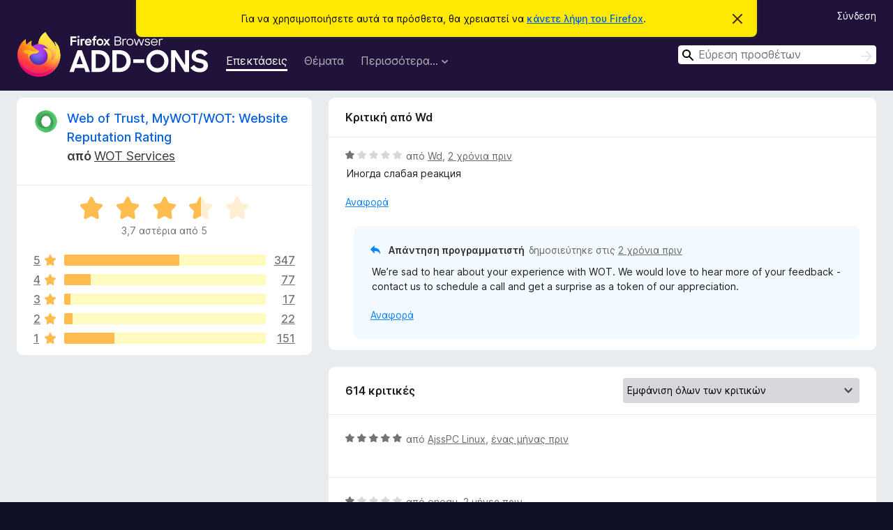

--- FILE ---
content_type: text/html; charset=utf-8
request_url: https://addons.mozilla.org/el/firefox/addon/wot-safe-browsing-tool/reviews/2063910/
body_size: 12166
content:
<!DOCTYPE html>
<html lang="el" dir="ltr"><head><title data-react-helmet="true">Κριτικές για το Web of Trust, MyWOT/WOT: Website Reputation Rating – Πρόσθετα για το Firefox (el)</title><meta charSet="utf-8"/><meta name="viewport" content="width=device-width, initial-scale=1"/><link href="/static-frontend/Inter-roman-subset-en_de_fr_ru_es_pt_pl_it.var.2ce5ad921c3602b1e5370b3c86033681.woff2" crossorigin="anonymous" rel="preload" as="font" type="font/woff2"/><link href="/static-frontend/amo-2c9b371cc4de1aad916e.css" integrity="sha512-xpIl0TE0BdHR7KIMx6yfLd2kiIdWqrmXT81oEQ2j3ierwSeZB5WzmlhM7zJEHvI5XqPZYwMlGu/Pk0f13trpzQ==" crossorigin="anonymous" rel="stylesheet" type="text/css"/><meta data-react-helmet="true" name="description" content="Κριτικές και αξιολογήσεις για το Web of Trust, MyWOT/WOT: Website Reputation Rating. Μάθετε τι σκέφτονται οι άλλοι χρήστες σχετικά με το Web of Trust, MyWOT/WOT: Website Reputation Rating και προσθέστε το στο πρόγραμμα περιήγησης Firefox σας."/><meta data-react-helmet="true" name="robots" content="noindex, follow"/><link rel="shortcut icon" href="/favicon.ico?v=3"/><link data-react-helmet="true" title="Πρόσθετα Firefox" rel="search" type="application/opensearchdescription+xml" href="/el/firefox/opensearch.xml"/></head><body><div id="react-view"><div class="Page-amo"><header class="Header"><div class="Notice Notice-warning GetFirefoxBanner Notice-dismissible"><div class="Notice-icon"></div><div class="Notice-column"><div class="Notice-content"><p class="Notice-text"><span class="GetFirefoxBanner-content">Για να χρησιμοποιήσετε αυτά τα πρόσθετα, θα χρειαστεί να <a class="Button Button--none GetFirefoxBanner-button" href="https://www.mozilla.org/firefox/download/thanks/?s=direct&amp;utm_campaign=amo-fx-cta&amp;utm_content=banner-download-button&amp;utm_medium=referral&amp;utm_source=addons.mozilla.org">κάνετε λήψη του Firefox</a>.</span></p></div></div><div class="Notice-dismisser"><button class="Button Button--none Notice-dismisser-button" type="submit"><span class="Icon Icon-inline-content IconXMark Notice-dismisser-icon"><span class="visually-hidden">Απόρριψη σημείωσης</span><svg class="IconXMark-svg" version="1.1" xmlns="http://www.w3.org/2000/svg" xmlns:xlink="http://www.w3.org/1999/xlink"><g class="IconXMark-path" transform="translate(-1.000000, -1.000000)" fill="#0C0C0D"><path d="M1.293,2.707 C1.03304342,2.45592553 0.928787403,2.08412211 1.02030284,1.73449268 C1.11181828,1.38486324 1.38486324,1.11181828 1.73449268,1.02030284 C2.08412211,0.928787403 2.45592553,1.03304342 2.707,1.293 L8,6.586 L13.293,1.293 C13.5440745,1.03304342 13.9158779,0.928787403 14.2655073,1.02030284 C14.6151368,1.11181828 14.8881817,1.38486324 14.9796972,1.73449268 C15.0712126,2.08412211 14.9669566,2.45592553 14.707,2.707 L9.414,8 L14.707,13.293 C15.0859722,13.6853789 15.0805524,14.3090848 14.6948186,14.6948186 C14.3090848,15.0805524 13.6853789,15.0859722 13.293,14.707 L8,9.414 L2.707,14.707 C2.31462111,15.0859722 1.69091522,15.0805524 1.30518142,14.6948186 C0.919447626,14.3090848 0.91402779,13.6853789 1.293,13.293 L6.586,8 L1.293,2.707 Z"></path></g></svg></span></button></div></div><div class="Header-wrapper"><div class="Header-content"><a class="Header-title" href="/el/firefox/"><span class="visually-hidden">Πρόσθετα προγράμματος περιήγησης Firefox</span></a></div><ul class="SectionLinks Header-SectionLinks"><li><a class="SectionLinks-link SectionLinks-link-extension SectionLinks-link--active" href="/el/firefox/extensions/">Επεκτάσεις</a></li><li><a class="SectionLinks-link SectionLinks-link-theme" href="/el/firefox/themes/">Θέματα</a></li><li><div class="DropdownMenu SectionLinks-link SectionLinks-dropdown"><button class="DropdownMenu-button" title="Περισσότερα…" type="button" aria-haspopup="true"><span class="DropdownMenu-button-text">Περισσότερα…</span><span class="Icon Icon-inverted-caret"></span></button><ul class="DropdownMenu-items" aria-hidden="true" aria-label="submenu"><li class="DropdownMenuItem DropdownMenuItem-section SectionLinks-subheader">για το Firefox</li><li class="DropdownMenuItem DropdownMenuItem-link"><a class="SectionLinks-dropdownlink" href="/el/firefox/language-tools/">Λεξικά και πακέτα γλωσσών</a></li><li class="DropdownMenuItem DropdownMenuItem-section SectionLinks-subheader">Άλλα προγράμματα περιήγησης</li><li class="DropdownMenuItem DropdownMenuItem-link"><a class="SectionLinks-clientApp-android" data-clientapp="android" href="/el/android/">Πρόσθετα για Android</a></li></ul></div></li></ul><div class="Header-user-and-external-links"><a class="Button Button--none Header-authenticate-button Header-button Button--micro" href="#login">Σύνδεση</a></div><form action="/el/firefox/search/" class="SearchForm Header-search-form Header-search-form--desktop" method="GET" data-no-csrf="true" role="search"><div class="AutoSearchInput"><label class="AutoSearchInput-label visually-hidden" for="AutoSearchInput-q">Αναζήτηση</label><div class="AutoSearchInput-search-box"><span class="Icon Icon-magnifying-glass AutoSearchInput-icon-magnifying-glass"></span><div role="combobox" aria-haspopup="listbox" aria-owns="react-autowhatever-1" aria-expanded="false"><input type="search" autoComplete="off" aria-autocomplete="list" aria-controls="react-autowhatever-1" class="AutoSearchInput-query" id="AutoSearchInput-q" maxLength="100" minLength="2" name="q" placeholder="Εύρεση προσθέτων" value=""/><div id="react-autowhatever-1" role="listbox"></div></div><button class="AutoSearchInput-submit-button" type="submit"><span class="visually-hidden">Αναζήτηση</span><span class="Icon Icon-arrow"></span></button></div></div></form></div></header><div class="Page-content"><div class="Page Page-not-homepage"><div class="AppBanner"></div><div class="AddonReviewList AddonReviewList--extension"><section class="Card AddonSummaryCard Card--no-footer"><header class="Card-header"><div class="Card-header-text"><div class="AddonSummaryCard-header"><div class="AddonSummaryCard-header-icon"><a href="/el/firefox/addon/wot-safe-browsing-tool/"><img class="AddonSummaryCard-header-icon-image" src="https://addons.mozilla.org/user-media/addon_icons/3/3456-64.png?modified=522fc73d" alt="Εικονίδιο προσθέτου"/></a></div><div class="AddonSummaryCard-header-text"><h1 class="visually-hidden">Κριτικές για το Web of Trust, MyWOT/WOT: Website Reputation Rating</h1><h1 class="AddonTitle"><a href="/el/firefox/addon/wot-safe-browsing-tool/">Web of Trust, MyWOT/WOT: Website Reputation Rating</a><span class="AddonTitle-author"> <!-- -->από<!-- --> <a href="/el/firefox/user/18970/">WOT Services</a></span></h1></div></div></div></header><div class="Card-contents"><div class="AddonSummaryCard-overallRatingStars"><div class="Rating Rating--large Rating--yellowStars" title="Βαθμολογία 3,7 από 5"><div class="Rating-star Rating-rating-1 Rating-selected-star" title="Βαθμολογία 3,7 από 5"></div><div class="Rating-star Rating-rating-2 Rating-selected-star" title="Βαθμολογία 3,7 από 5"></div><div class="Rating-star Rating-rating-3 Rating-selected-star" title="Βαθμολογία 3,7 από 5"></div><div class="Rating-star Rating-rating-4 Rating-half-star" title="Βαθμολογία 3,7 από 5"></div><div class="Rating-star Rating-rating-5" title="Βαθμολογία 3,7 από 5"></div><span class="visually-hidden">Βαθμολογία 3,7 από 5</span></div><div class="AddonSummaryCard-addonAverage">3,7 αστέρια από 5</div></div><div class="RatingsByStar"><div class="RatingsByStar-graph"><a class="RatingsByStar-row" rel="nofollow" title="Ανάγνωση και των 347 κριτικών πέντε αστέρων" href="/el/firefox/addon/wot-safe-browsing-tool/reviews/?score=5"><div class="RatingsByStar-star">5<span class="Icon Icon-star-yellow"></span></div></a><a class="RatingsByStar-row" rel="nofollow" title="Ανάγνωση και των 347 κριτικών πέντε αστέρων" href="/el/firefox/addon/wot-safe-browsing-tool/reviews/?score=5"><div class="RatingsByStar-barContainer"><div class="RatingsByStar-bar RatingsByStar-barFrame"><div class="RatingsByStar-bar RatingsByStar-barValue RatingsByStar-barValue--57pct RatingsByStar-partialBar"></div></div></div></a><a class="RatingsByStar-row" rel="nofollow" title="Ανάγνωση και των 347 κριτικών πέντε αστέρων" href="/el/firefox/addon/wot-safe-browsing-tool/reviews/?score=5"><div class="RatingsByStar-count">347</div></a><a class="RatingsByStar-row" rel="nofollow" title="Ανάγνωση και των 77 κριτικών τεσσάρων αστέρων" href="/el/firefox/addon/wot-safe-browsing-tool/reviews/?score=4"><div class="RatingsByStar-star">4<span class="Icon Icon-star-yellow"></span></div></a><a class="RatingsByStar-row" rel="nofollow" title="Ανάγνωση και των 77 κριτικών τεσσάρων αστέρων" href="/el/firefox/addon/wot-safe-browsing-tool/reviews/?score=4"><div class="RatingsByStar-barContainer"><div class="RatingsByStar-bar RatingsByStar-barFrame"><div class="RatingsByStar-bar RatingsByStar-barValue RatingsByStar-barValue--13pct RatingsByStar-partialBar"></div></div></div></a><a class="RatingsByStar-row" rel="nofollow" title="Ανάγνωση και των 77 κριτικών τεσσάρων αστέρων" href="/el/firefox/addon/wot-safe-browsing-tool/reviews/?score=4"><div class="RatingsByStar-count">77</div></a><a class="RatingsByStar-row" rel="nofollow" title="Ανάγνωση και των 17 κριτικών τριών αστέρων" href="/el/firefox/addon/wot-safe-browsing-tool/reviews/?score=3"><div class="RatingsByStar-star">3<span class="Icon Icon-star-yellow"></span></div></a><a class="RatingsByStar-row" rel="nofollow" title="Ανάγνωση και των 17 κριτικών τριών αστέρων" href="/el/firefox/addon/wot-safe-browsing-tool/reviews/?score=3"><div class="RatingsByStar-barContainer"><div class="RatingsByStar-bar RatingsByStar-barFrame"><div class="RatingsByStar-bar RatingsByStar-barValue RatingsByStar-barValue--3pct RatingsByStar-partialBar"></div></div></div></a><a class="RatingsByStar-row" rel="nofollow" title="Ανάγνωση και των 17 κριτικών τριών αστέρων" href="/el/firefox/addon/wot-safe-browsing-tool/reviews/?score=3"><div class="RatingsByStar-count">17</div></a><a class="RatingsByStar-row" rel="nofollow" title="Ανάγνωση και των 22 κριτικών δύο αστέρων" href="/el/firefox/addon/wot-safe-browsing-tool/reviews/?score=2"><div class="RatingsByStar-star">2<span class="Icon Icon-star-yellow"></span></div></a><a class="RatingsByStar-row" rel="nofollow" title="Ανάγνωση και των 22 κριτικών δύο αστέρων" href="/el/firefox/addon/wot-safe-browsing-tool/reviews/?score=2"><div class="RatingsByStar-barContainer"><div class="RatingsByStar-bar RatingsByStar-barFrame"><div class="RatingsByStar-bar RatingsByStar-barValue RatingsByStar-barValue--4pct RatingsByStar-partialBar"></div></div></div></a><a class="RatingsByStar-row" rel="nofollow" title="Ανάγνωση και των 22 κριτικών δύο αστέρων" href="/el/firefox/addon/wot-safe-browsing-tool/reviews/?score=2"><div class="RatingsByStar-count">22</div></a><a class="RatingsByStar-row" rel="nofollow" title="Ανάγνωση και των 151 κριτικών ενός αστεριού" href="/el/firefox/addon/wot-safe-browsing-tool/reviews/?score=1"><div class="RatingsByStar-star">1<span class="Icon Icon-star-yellow"></span></div></a><a class="RatingsByStar-row" rel="nofollow" title="Ανάγνωση και των 151 κριτικών ενός αστεριού" href="/el/firefox/addon/wot-safe-browsing-tool/reviews/?score=1"><div class="RatingsByStar-barContainer"><div class="RatingsByStar-bar RatingsByStar-barFrame"><div class="RatingsByStar-bar RatingsByStar-barValue RatingsByStar-barValue--25pct RatingsByStar-partialBar"></div></div></div></a><a class="RatingsByStar-row" rel="nofollow" title="Ανάγνωση και των 151 κριτικών ενός αστεριού" href="/el/firefox/addon/wot-safe-browsing-tool/reviews/?score=1"><div class="RatingsByStar-count">151</div></a></div></div></div></section><div class="AddonReviewList-reviews"><div class="FeaturedAddonReview"><section class="Card FeaturedAddonReview-card Card--no-footer"><header class="Card-header"><div class="Card-header-text">Κριτική από Wd</div></header><div class="Card-contents"><div class="AddonReviewCard AddonReviewCard-viewOnly"><div class="AddonReviewCard-container"><div class="UserReview"><div class="UserReview-byLine"><div class="Rating Rating--small" title="Βαθμολογία 1 από 5"><div class="Rating-star Rating-rating-1 Rating-selected-star" title="Βαθμολογία 1 από 5"></div><div class="Rating-star Rating-rating-2" title="Βαθμολογία 1 από 5"></div><div class="Rating-star Rating-rating-3" title="Βαθμολογία 1 από 5"></div><div class="Rating-star Rating-rating-4" title="Βαθμολογία 1 από 5"></div><div class="Rating-star Rating-rating-5" title="Βαθμολογία 1 από 5"></div><span class="visually-hidden">Βαθμολογία 1 από 5</span></div><span class="AddonReviewCard-authorByLine">από <a href="/el/firefox/user/18362635/">Wd</a>, <a title="7 Απρ 2024 2:15 ΜΜ" href="/el/firefox/addon/wot-safe-browsing-tool/reviews/2063910/">2 χρόνια πριν</a></span></div><section class="Card ShowMoreCard UserReview-body ShowMoreCard--expanded Card--no-style Card--no-header Card--no-footer"><div class="Card-contents"><div class="ShowMoreCard-contents"><div>Иногда слабая реакция</div></div></div></section><div class="AddonReviewCard-allControls"><div><button aria-describedby="flag-review-TooltipMenu" class="TooltipMenu-opener AddonReviewCard-control FlagReviewMenu-menu" title="Αναφορά κριτικής" type="button">Αναφορά</button></div></div></div></div><div class="AddonReviewCard-reply"><div class="AddonReviewCard AddonReviewCard-isReply AddonReviewCard-viewOnly"><div class="AddonReviewCard-container"><div class="UserReview"><div class="UserReview-byLine"><h4 class="UserReview-reply-header"><span class="Icon Icon-reply-arrow"></span>Απάντηση προγραμματιστή</h4><span class="">δημοσιεύτηκε στις <a title="25 Απρ 2024 9:25 ΠΜ" href="/el/firefox/addon/wot-safe-browsing-tool/reviews/2069139/">2 χρόνια πριν</a></span></div><section class="Card ShowMoreCard UserReview-body ShowMoreCard--expanded Card--no-style Card--no-header Card--no-footer"><div class="Card-contents"><div class="ShowMoreCard-contents"><div>We’re sad to hear about your experience with WOT. We would love to hear more of your feedback - contact us to schedule a call and get a surprise as a token of our appreciation.</div></div></div></section><div class="AddonReviewCard-allControls"><div><button aria-describedby="flag-review-TooltipMenu" class="TooltipMenu-opener AddonReviewCard-control FlagReviewMenu-menu" title="Αναφορά απάντησης προγραμματιστή" type="button">Αναφορά</button></div></div></div></div></div></div></div></div></section></div><section class="Card CardList AddonReviewList-reviews-listing"><header class="Card-header"><div class="Card-header-text"><div class="AddonReviewList-cardListHeader"><div class="AddonReviewList-reviewCount">614 κριτικές</div><div class="AddonReviewList-filterByScore"><select class="Select AddonReviewList-filterByScoreSelector"><option value="SHOW_ALL_REVIEWS" selected="">Εμφάνιση όλων των κριτικών</option><option value="5">Εμφάνιση μόνο κριτικών πέντε αστεριών</option><option value="4">Εμφάνιση μόνο κριτικών τεσσάρων αστεριών</option><option value="3">Εμφάνιση μόνο κριτικών τριών αστεριών</option><option value="2">Εμφάνιση μόνο κριτικών δύο αστεριών</option><option value="1">Εμφάνιση μόνο κριτικών ενός αστεριού</option></select></div></div></div></header><div class="Card-contents"><ul><li><div class="AddonReviewCard AddonReviewCard-ratingOnly AddonReviewCard-viewOnly"><div class="AddonReviewCard-container"><div class="UserReview"><div class="UserReview-byLine"><div class="Rating Rating--small" title="Βαθμολογία 5 από 5"><div class="Rating-star Rating-rating-1 Rating-selected-star" title="Βαθμολογία 5 από 5"></div><div class="Rating-star Rating-rating-2 Rating-selected-star" title="Βαθμολογία 5 από 5"></div><div class="Rating-star Rating-rating-3 Rating-selected-star" title="Βαθμολογία 5 από 5"></div><div class="Rating-star Rating-rating-4 Rating-selected-star" title="Βαθμολογία 5 από 5"></div><div class="Rating-star Rating-rating-5 Rating-selected-star" title="Βαθμολογία 5 από 5"></div><span class="visually-hidden">Βαθμολογία 5 από 5</span></div><span class="AddonReviewCard-authorByLine">από <a href="/el/firefox/user/19633663/">AjssPC Linux</a>, <a title="17 Δεκ 2025 7:55 ΜΜ" href="/el/firefox/addon/wot-safe-browsing-tool/reviews/2544242/">ένας μήνας πριν</a></span></div><section class="Card ShowMoreCard UserReview-body UserReview-emptyBody ShowMoreCard--expanded Card--no-style Card--no-header Card--no-footer"><div class="Card-contents"><div class="ShowMoreCard-contents"><div></div></div></div></section><div class="AddonReviewCard-allControls"></div></div></div></div></li><li><div class="AddonReviewCard AddonReviewCard-viewOnly"><div class="AddonReviewCard-container"><div class="UserReview"><div class="UserReview-byLine"><div class="Rating Rating--small" title="Βαθμολογία 1 από 5"><div class="Rating-star Rating-rating-1 Rating-selected-star" title="Βαθμολογία 1 από 5"></div><div class="Rating-star Rating-rating-2" title="Βαθμολογία 1 από 5"></div><div class="Rating-star Rating-rating-3" title="Βαθμολογία 1 από 5"></div><div class="Rating-star Rating-rating-4" title="Βαθμολογία 1 από 5"></div><div class="Rating-star Rating-rating-5" title="Βαθμολογία 1 από 5"></div><span class="visually-hidden">Βαθμολογία 1 από 5</span></div><span class="AddonReviewCard-authorByLine">από <a href="/el/firefox/user/19599920/">enegu</a>, <a title="28 Νοε 2025 12:04 ΜΜ" href="/el/firefox/addon/wot-safe-browsing-tool/reviews/2539166/">2 μήνες πριν</a></span></div><section class="Card ShowMoreCard UserReview-body ShowMoreCard--expanded Card--no-style Card--no-header Card--no-footer"><div class="Card-contents"><div class="ShowMoreCard-contents"><div>Why doesn't this extension work in Firefox browser?</div></div></div></section><div class="AddonReviewCard-allControls"><div><button aria-describedby="flag-review-TooltipMenu" class="TooltipMenu-opener AddonReviewCard-control FlagReviewMenu-menu" title="Αναφορά κριτικής" type="button">Αναφορά</button></div></div></div></div></div></li><li><div class="AddonReviewCard AddonReviewCard-ratingOnly AddonReviewCard-viewOnly"><div class="AddonReviewCard-container"><div class="UserReview"><div class="UserReview-byLine"><div class="Rating Rating--small" title="Βαθμολογία 1 από 5"><div class="Rating-star Rating-rating-1 Rating-selected-star" title="Βαθμολογία 1 από 5"></div><div class="Rating-star Rating-rating-2" title="Βαθμολογία 1 από 5"></div><div class="Rating-star Rating-rating-3" title="Βαθμολογία 1 από 5"></div><div class="Rating-star Rating-rating-4" title="Βαθμολογία 1 από 5"></div><div class="Rating-star Rating-rating-5" title="Βαθμολογία 1 από 5"></div><span class="visually-hidden">Βαθμολογία 1 από 5</span></div><span class="AddonReviewCard-authorByLine">από <a href="/el/firefox/user/1888423/">Doctor X</a>, <a title="23 Νοε 2025 7:09 ΠΜ" href="/el/firefox/addon/wot-safe-browsing-tool/reviews/2537782/">2 μήνες πριν</a></span></div><section class="Card ShowMoreCard UserReview-body UserReview-emptyBody ShowMoreCard--expanded Card--no-style Card--no-header Card--no-footer"><div class="Card-contents"><div class="ShowMoreCard-contents"><div></div></div></div></section><div class="AddonReviewCard-allControls"></div></div></div></div></li><li><div class="AddonReviewCard AddonReviewCard-ratingOnly AddonReviewCard-viewOnly"><div class="AddonReviewCard-container"><div class="UserReview"><div class="UserReview-byLine"><div class="Rating Rating--small" title="Βαθμολογία 5 από 5"><div class="Rating-star Rating-rating-1 Rating-selected-star" title="Βαθμολογία 5 από 5"></div><div class="Rating-star Rating-rating-2 Rating-selected-star" title="Βαθμολογία 5 από 5"></div><div class="Rating-star Rating-rating-3 Rating-selected-star" title="Βαθμολογία 5 από 5"></div><div class="Rating-star Rating-rating-4 Rating-selected-star" title="Βαθμολογία 5 από 5"></div><div class="Rating-star Rating-rating-5 Rating-selected-star" title="Βαθμολογία 5 από 5"></div><span class="visually-hidden">Βαθμολογία 5 από 5</span></div><span class="AddonReviewCard-authorByLine">από <a href="/el/firefox/user/19480858/">Quiet House</a>, <a title="22 Νοε 2025 4:29 ΜΜ" href="/el/firefox/addon/wot-safe-browsing-tool/reviews/2537645/">2 μήνες πριν</a></span></div><section class="Card ShowMoreCard UserReview-body UserReview-emptyBody ShowMoreCard--expanded Card--no-style Card--no-header Card--no-footer"><div class="Card-contents"><div class="ShowMoreCard-contents"><div></div></div></div></section><div class="AddonReviewCard-allControls"></div></div></div></div></li><li><div class="AddonReviewCard AddonReviewCard-ratingOnly AddonReviewCard-viewOnly"><div class="AddonReviewCard-container"><div class="UserReview"><div class="UserReview-byLine"><div class="Rating Rating--small" title="Βαθμολογία 5 από 5"><div class="Rating-star Rating-rating-1 Rating-selected-star" title="Βαθμολογία 5 από 5"></div><div class="Rating-star Rating-rating-2 Rating-selected-star" title="Βαθμολογία 5 από 5"></div><div class="Rating-star Rating-rating-3 Rating-selected-star" title="Βαθμολογία 5 από 5"></div><div class="Rating-star Rating-rating-4 Rating-selected-star" title="Βαθμολογία 5 από 5"></div><div class="Rating-star Rating-rating-5 Rating-selected-star" title="Βαθμολογία 5 από 5"></div><span class="visually-hidden">Βαθμολογία 5 από 5</span></div><span class="AddonReviewCard-authorByLine">από <a href="/el/firefox/user/17601300/">cHrONic</a>, <a title="7 Αυγ 2025 6:22 ΠΜ" href="/el/firefox/addon/wot-safe-browsing-tool/reviews/2362086/">6 μήνες πριν</a></span></div><section class="Card ShowMoreCard UserReview-body UserReview-emptyBody ShowMoreCard--expanded Card--no-style Card--no-header Card--no-footer"><div class="Card-contents"><div class="ShowMoreCard-contents"><div></div></div></div></section><div class="AddonReviewCard-allControls"></div></div></div></div></li><li><div class="AddonReviewCard AddonReviewCard-viewOnly"><div class="AddonReviewCard-container"><div class="UserReview"><div class="UserReview-byLine"><div class="Rating Rating--small" title="Βαθμολογία 5 από 5"><div class="Rating-star Rating-rating-1 Rating-selected-star" title="Βαθμολογία 5 από 5"></div><div class="Rating-star Rating-rating-2 Rating-selected-star" title="Βαθμολογία 5 από 5"></div><div class="Rating-star Rating-rating-3 Rating-selected-star" title="Βαθμολογία 5 από 5"></div><div class="Rating-star Rating-rating-4 Rating-selected-star" title="Βαθμολογία 5 από 5"></div><div class="Rating-star Rating-rating-5 Rating-selected-star" title="Βαθμολογία 5 από 5"></div><span class="visually-hidden">Βαθμολογία 5 από 5</span></div><span class="AddonReviewCard-authorByLine">από <a href="/el/firefox/user/13056116/">Χρήστης Firefox 13056116</a>, <a title="13 Ιουν 2025 4:51 ΜΜ" href="/el/firefox/addon/wot-safe-browsing-tool/reviews/2246221/">8 μήνες πριν</a></span></div><section class="Card ShowMoreCard UserReview-body ShowMoreCard--expanded Card--no-style Card--no-header Card--no-footer"><div class="Card-contents"><div class="ShowMoreCard-contents"><div>I receive more advice about potential problems from this extension than from others.</div></div></div></section><div class="AddonReviewCard-allControls"><div><button aria-describedby="flag-review-TooltipMenu" class="TooltipMenu-opener AddonReviewCard-control FlagReviewMenu-menu" title="Αναφορά κριτικής" type="button">Αναφορά</button></div></div></div></div></div></li><li><div class="AddonReviewCard AddonReviewCard-ratingOnly AddonReviewCard-viewOnly"><div class="AddonReviewCard-container"><div class="UserReview"><div class="UserReview-byLine"><div class="Rating Rating--small" title="Βαθμολογία 5 από 5"><div class="Rating-star Rating-rating-1 Rating-selected-star" title="Βαθμολογία 5 από 5"></div><div class="Rating-star Rating-rating-2 Rating-selected-star" title="Βαθμολογία 5 από 5"></div><div class="Rating-star Rating-rating-3 Rating-selected-star" title="Βαθμολογία 5 από 5"></div><div class="Rating-star Rating-rating-4 Rating-selected-star" title="Βαθμολογία 5 από 5"></div><div class="Rating-star Rating-rating-5 Rating-selected-star" title="Βαθμολογία 5 από 5"></div><span class="visually-hidden">Βαθμολογία 5 από 5</span></div><span class="AddonReviewCard-authorByLine">από <a href="/el/firefox/user/19026513/">Χρήστης Firefox 19026513</a>, <a title="4 Ιουν 2025 6:15 ΠΜ" href="/el/firefox/addon/wot-safe-browsing-tool/reviews/2238727/">8 μήνες πριν</a></span></div><section class="Card ShowMoreCard UserReview-body UserReview-emptyBody ShowMoreCard--expanded Card--no-style Card--no-header Card--no-footer"><div class="Card-contents"><div class="ShowMoreCard-contents"><div></div></div></div></section><div class="AddonReviewCard-allControls"></div></div></div></div></li><li><div class="AddonReviewCard AddonReviewCard-viewOnly"><div class="AddonReviewCard-container"><div class="UserReview"><div class="UserReview-byLine"><div class="Rating Rating--small" title="Βαθμολογία 1 από 5"><div class="Rating-star Rating-rating-1 Rating-selected-star" title="Βαθμολογία 1 από 5"></div><div class="Rating-star Rating-rating-2" title="Βαθμολογία 1 από 5"></div><div class="Rating-star Rating-rating-3" title="Βαθμολογία 1 από 5"></div><div class="Rating-star Rating-rating-4" title="Βαθμολογία 1 από 5"></div><div class="Rating-star Rating-rating-5" title="Βαθμολογία 1 από 5"></div><span class="visually-hidden">Βαθμολογία 1 από 5</span></div><span class="AddonReviewCard-authorByLine">από <a href="/el/firefox/user/18983308/">ruump1</a>, <a title="9 Μαϊ 2025 9:59 ΠΜ" href="/el/firefox/addon/wot-safe-browsing-tool/reviews/2227601/">9 μήνες πριν</a></span></div><section class="Card ShowMoreCard UserReview-body ShowMoreCard--expanded Card--no-style Card--no-header Card--no-footer"><div class="Card-contents"><div class="ShowMoreCard-contents"><div>Useless, Worthless, Inadequate, Purposeless</div></div></div></section><div class="AddonReviewCard-allControls"><div><button aria-describedby="flag-review-TooltipMenu" class="TooltipMenu-opener AddonReviewCard-control FlagReviewMenu-menu" title="Αναφορά κριτικής" type="button">Αναφορά</button></div></div></div></div></div></li><li><div class="AddonReviewCard AddonReviewCard-ratingOnly AddonReviewCard-viewOnly"><div class="AddonReviewCard-container"><div class="UserReview"><div class="UserReview-byLine"><div class="Rating Rating--small" title="Βαθμολογία 5 από 5"><div class="Rating-star Rating-rating-1 Rating-selected-star" title="Βαθμολογία 5 από 5"></div><div class="Rating-star Rating-rating-2 Rating-selected-star" title="Βαθμολογία 5 από 5"></div><div class="Rating-star Rating-rating-3 Rating-selected-star" title="Βαθμολογία 5 από 5"></div><div class="Rating-star Rating-rating-4 Rating-selected-star" title="Βαθμολογία 5 από 5"></div><div class="Rating-star Rating-rating-5 Rating-selected-star" title="Βαθμολογία 5 από 5"></div><span class="visually-hidden">Βαθμολογία 5 από 5</span></div><span class="AddonReviewCard-authorByLine">από <a href="/el/firefox/user/4842324/">richardh9935</a>, <a title="9 Απρ 2025 2:11 ΠΜ" href="/el/firefox/addon/wot-safe-browsing-tool/reviews/2210435/">10 μήνες πριν</a></span></div><section class="Card ShowMoreCard UserReview-body UserReview-emptyBody ShowMoreCard--expanded Card--no-style Card--no-header Card--no-footer"><div class="Card-contents"><div class="ShowMoreCard-contents"><div></div></div></div></section><div class="AddonReviewCard-allControls"></div></div></div></div></li><li><div class="AddonReviewCard AddonReviewCard-viewOnly"><div class="AddonReviewCard-container"><div class="UserReview"><div class="UserReview-byLine"><div class="Rating Rating--small" title="Βαθμολογία 1 από 5"><div class="Rating-star Rating-rating-1 Rating-selected-star" title="Βαθμολογία 1 από 5"></div><div class="Rating-star Rating-rating-2" title="Βαθμολογία 1 από 5"></div><div class="Rating-star Rating-rating-3" title="Βαθμολογία 1 από 5"></div><div class="Rating-star Rating-rating-4" title="Βαθμολογία 1 από 5"></div><div class="Rating-star Rating-rating-5" title="Βαθμολογία 1 από 5"></div><span class="visually-hidden">Βαθμολογία 1 από 5</span></div><span class="AddonReviewCard-authorByLine">από <a href="/el/firefox/user/247881/">Korwin</a>, <a title="23 Μαρ 2025 8:40 ΠΜ" href="/el/firefox/addon/wot-safe-browsing-tool/reviews/2199161/">10 μήνες πριν</a></span></div><section class="Card ShowMoreCard UserReview-body ShowMoreCard--expanded Card--no-style Card--no-header Card--no-footer"><div class="Card-contents"><div class="ShowMoreCard-contents"><div>I don't think this company belongs here.</div></div></div></section><div class="AddonReviewCard-allControls"><div><button aria-describedby="flag-review-TooltipMenu" class="TooltipMenu-opener AddonReviewCard-control FlagReviewMenu-menu" title="Αναφορά κριτικής" type="button">Αναφορά</button></div></div></div></div></div></li><li><div class="AddonReviewCard AddonReviewCard-viewOnly"><div class="AddonReviewCard-container"><div class="UserReview"><div class="UserReview-byLine"><div class="Rating Rating--small" title="Βαθμολογία 1 από 5"><div class="Rating-star Rating-rating-1 Rating-selected-star" title="Βαθμολογία 1 από 5"></div><div class="Rating-star Rating-rating-2" title="Βαθμολογία 1 από 5"></div><div class="Rating-star Rating-rating-3" title="Βαθμολογία 1 από 5"></div><div class="Rating-star Rating-rating-4" title="Βαθμολογία 1 από 5"></div><div class="Rating-star Rating-rating-5" title="Βαθμολογία 1 από 5"></div><span class="visually-hidden">Βαθμολογία 1 από 5</span></div><span class="AddonReviewCard-authorByLine">από <a href="/el/firefox/user/18869965/">meldalm</a>, <a title="7 Μαρ 2025 9:19 ΠΜ" href="/el/firefox/addon/wot-safe-browsing-tool/reviews/2186902/">ένας χρόνος πριν</a></span></div><section class="Card ShowMoreCard UserReview-body ShowMoreCard--expanded Card--no-style Card--no-header Card--no-footer"><div class="Card-contents"><div class="ShowMoreCard-contents"><div>Couple years ago it was nice to have addon, but now it become useless, not doing what it suppose to do</div></div></div></section><div class="AddonReviewCard-allControls"><div><button aria-describedby="flag-review-TooltipMenu" class="TooltipMenu-opener AddonReviewCard-control FlagReviewMenu-menu" title="Αναφορά κριτικής" type="button">Αναφορά</button></div></div></div></div></div></li><li><div class="AddonReviewCard AddonReviewCard-ratingOnly AddonReviewCard-viewOnly"><div class="AddonReviewCard-container"><div class="UserReview"><div class="UserReview-byLine"><div class="Rating Rating--small" title="Βαθμολογία 3 από 5"><div class="Rating-star Rating-rating-1 Rating-selected-star" title="Βαθμολογία 3 από 5"></div><div class="Rating-star Rating-rating-2 Rating-selected-star" title="Βαθμολογία 3 από 5"></div><div class="Rating-star Rating-rating-3 Rating-selected-star" title="Βαθμολογία 3 από 5"></div><div class="Rating-star Rating-rating-4" title="Βαθμολογία 3 από 5"></div><div class="Rating-star Rating-rating-5" title="Βαθμολογία 3 από 5"></div><span class="visually-hidden">Βαθμολογία 3 από 5</span></div><span class="AddonReviewCard-authorByLine">από <a href="/el/firefox/user/18628453/">Χρήστης Firefox 18628453</a>, <a title="21 Φεβ 2025 10:00 ΜΜ" href="/el/firefox/addon/wot-safe-browsing-tool/reviews/2179191/">ένας χρόνος πριν</a></span></div><section class="Card ShowMoreCard UserReview-body UserReview-emptyBody ShowMoreCard--expanded Card--no-style Card--no-header Card--no-footer"><div class="Card-contents"><div class="ShowMoreCard-contents"><div></div></div></div></section><div class="AddonReviewCard-allControls"></div></div></div></div></li><li><div class="AddonReviewCard AddonReviewCard-ratingOnly AddonReviewCard-viewOnly"><div class="AddonReviewCard-container"><div class="UserReview"><div class="UserReview-byLine"><div class="Rating Rating--small" title="Βαθμολογία 5 από 5"><div class="Rating-star Rating-rating-1 Rating-selected-star" title="Βαθμολογία 5 από 5"></div><div class="Rating-star Rating-rating-2 Rating-selected-star" title="Βαθμολογία 5 από 5"></div><div class="Rating-star Rating-rating-3 Rating-selected-star" title="Βαθμολογία 5 από 5"></div><div class="Rating-star Rating-rating-4 Rating-selected-star" title="Βαθμολογία 5 από 5"></div><div class="Rating-star Rating-rating-5 Rating-selected-star" title="Βαθμολογία 5 από 5"></div><span class="visually-hidden">Βαθμολογία 5 από 5</span></div><span class="AddonReviewCard-authorByLine">από <a href="/el/firefox/user/14225280/">Χρήστης Firefox 14225280</a>, <a title="27 Ιαν 2025 2:00 ΜΜ" href="/el/firefox/addon/wot-safe-browsing-tool/reviews/2166073/">ένας χρόνος πριν</a></span></div><section class="Card ShowMoreCard UserReview-body UserReview-emptyBody ShowMoreCard--expanded Card--no-style Card--no-header Card--no-footer"><div class="Card-contents"><div class="ShowMoreCard-contents"><div></div></div></div></section><div class="AddonReviewCard-allControls"></div></div></div></div></li><li><div class="AddonReviewCard AddonReviewCard-ratingOnly AddonReviewCard-viewOnly"><div class="AddonReviewCard-container"><div class="UserReview"><div class="UserReview-byLine"><div class="Rating Rating--small" title="Βαθμολογία 5 από 5"><div class="Rating-star Rating-rating-1 Rating-selected-star" title="Βαθμολογία 5 από 5"></div><div class="Rating-star Rating-rating-2 Rating-selected-star" title="Βαθμολογία 5 από 5"></div><div class="Rating-star Rating-rating-3 Rating-selected-star" title="Βαθμολογία 5 από 5"></div><div class="Rating-star Rating-rating-4 Rating-selected-star" title="Βαθμολογία 5 από 5"></div><div class="Rating-star Rating-rating-5 Rating-selected-star" title="Βαθμολογία 5 από 5"></div><span class="visually-hidden">Βαθμολογία 5 από 5</span></div><span class="AddonReviewCard-authorByLine">από <a href="/el/firefox/user/7183484/">akubeda</a>, <a title="16 Ιαν 2025 5:10 ΜΜ" href="/el/firefox/addon/wot-safe-browsing-tool/reviews/2162082/">ένας χρόνος πριν</a></span></div><section class="Card ShowMoreCard UserReview-body UserReview-emptyBody ShowMoreCard--expanded Card--no-style Card--no-header Card--no-footer"><div class="Card-contents"><div class="ShowMoreCard-contents"><div></div></div></div></section><div class="AddonReviewCard-allControls"></div></div></div></div></li><li><div class="AddonReviewCard AddonReviewCard-viewOnly"><div class="AddonReviewCard-container"><div class="UserReview"><div class="UserReview-byLine"><div class="Rating Rating--small" title="Βαθμολογία 1 από 5"><div class="Rating-star Rating-rating-1 Rating-selected-star" title="Βαθμολογία 1 από 5"></div><div class="Rating-star Rating-rating-2" title="Βαθμολογία 1 από 5"></div><div class="Rating-star Rating-rating-3" title="Βαθμολογία 1 από 5"></div><div class="Rating-star Rating-rating-4" title="Βαθμολογία 1 από 5"></div><div class="Rating-star Rating-rating-5" title="Βαθμολογία 1 από 5"></div><span class="visually-hidden">Βαθμολογία 1 από 5</span></div><span class="AddonReviewCard-authorByLine">από <a href="/el/firefox/user/14402669/">icefox</a>, <a title="22 Νοε 2024 9:06 ΠΜ" href="/el/firefox/addon/wot-safe-browsing-tool/reviews/2138677/">ένας χρόνος πριν</a></span></div><section class="Card ShowMoreCard UserReview-body ShowMoreCard--expanded Card--no-style Card--no-header Card--no-footer"><div class="Card-contents"><div class="ShowMoreCard-contents"><div>This addon sells user data. Do not use.</div></div></div></section><div class="AddonReviewCard-allControls"><div><button aria-describedby="flag-review-TooltipMenu" class="TooltipMenu-opener AddonReviewCard-control FlagReviewMenu-menu" title="Αναφορά κριτικής" type="button">Αναφορά</button></div></div></div></div><div class="AddonReviewCard-reply"><div class="AddonReviewCard AddonReviewCard-isReply AddonReviewCard-viewOnly"><div class="AddonReviewCard-container"><div class="UserReview"><div class="UserReview-byLine"><h4 class="UserReview-reply-header"><span class="Icon Icon-reply-arrow"></span>Απάντηση προγραμματιστή</h4><span class="">δημοσιεύτηκε στις <a title="25 Νοε 2024 9:18 ΠΜ" href="/el/firefox/addon/wot-safe-browsing-tool/reviews/2139680/">ένας χρόνος πριν</a></span></div><section class="Card ShowMoreCard UserReview-body ShowMoreCard--expanded Card--no-style Card--no-header Card--no-footer"><div class="Card-contents"><div class="ShowMoreCard-contents"><div>We’re sad to hear about your experience with WOT. We would love to hear more of your feedback - contact us to schedule a call and get a surprise as a token of our appreciation.</div></div></div></section><div class="AddonReviewCard-allControls"><div><button aria-describedby="flag-review-TooltipMenu" class="TooltipMenu-opener AddonReviewCard-control FlagReviewMenu-menu" title="Αναφορά απάντησης προγραμματιστή" type="button">Αναφορά</button></div></div></div></div></div></div></div></li><li><div class="AddonReviewCard AddonReviewCard-ratingOnly AddonReviewCard-viewOnly"><div class="AddonReviewCard-container"><div class="UserReview"><div class="UserReview-byLine"><div class="Rating Rating--small" title="Βαθμολογία 5 από 5"><div class="Rating-star Rating-rating-1 Rating-selected-star" title="Βαθμολογία 5 από 5"></div><div class="Rating-star Rating-rating-2 Rating-selected-star" title="Βαθμολογία 5 από 5"></div><div class="Rating-star Rating-rating-3 Rating-selected-star" title="Βαθμολογία 5 από 5"></div><div class="Rating-star Rating-rating-4 Rating-selected-star" title="Βαθμολογία 5 από 5"></div><div class="Rating-star Rating-rating-5 Rating-selected-star" title="Βαθμολογία 5 από 5"></div><span class="visually-hidden">Βαθμολογία 5 από 5</span></div><span class="AddonReviewCard-authorByLine">από <a href="/el/firefox/user/18696533/">Vlad</a>, <a title="22 Νοε 2024 8:24 ΠΜ" href="/el/firefox/addon/wot-safe-browsing-tool/reviews/2138670/">ένας χρόνος πριν</a></span></div><section class="Card ShowMoreCard UserReview-body UserReview-emptyBody ShowMoreCard--expanded Card--no-style Card--no-header Card--no-footer"><div class="Card-contents"><div class="ShowMoreCard-contents"><div></div></div></div></section><div class="AddonReviewCard-allControls"></div></div></div></div></li><li><div class="AddonReviewCard AddonReviewCard-viewOnly"><div class="AddonReviewCard-container"><div class="UserReview"><div class="UserReview-byLine"><div class="Rating Rating--small" title="Βαθμολογία 5 από 5"><div class="Rating-star Rating-rating-1 Rating-selected-star" title="Βαθμολογία 5 από 5"></div><div class="Rating-star Rating-rating-2 Rating-selected-star" title="Βαθμολογία 5 από 5"></div><div class="Rating-star Rating-rating-3 Rating-selected-star" title="Βαθμολογία 5 από 5"></div><div class="Rating-star Rating-rating-4 Rating-selected-star" title="Βαθμολογία 5 από 5"></div><div class="Rating-star Rating-rating-5 Rating-selected-star" title="Βαθμολογία 5 από 5"></div><span class="visually-hidden">Βαθμολογία 5 από 5</span></div><span class="AddonReviewCard-authorByLine">από <a href="/el/firefox/user/18366773/">jon</a>, <a title="18 Νοε 2024 9:49 ΜΜ" href="/el/firefox/addon/wot-safe-browsing-tool/reviews/2137504/">ένας χρόνος πριν</a></span></div><section class="Card ShowMoreCard UserReview-body ShowMoreCard--expanded Card--no-style Card--no-header Card--no-footer"><div class="Card-contents"><div class="ShowMoreCard-contents"><div>The Best Dating service available ,To CF,I thank you very much ·</div></div></div></section><div class="AddonReviewCard-allControls"><div><button aria-describedby="flag-review-TooltipMenu" class="TooltipMenu-opener AddonReviewCard-control FlagReviewMenu-menu" title="Αναφορά κριτικής" type="button">Αναφορά</button></div></div></div></div><div class="AddonReviewCard-reply"><div class="AddonReviewCard AddonReviewCard-isReply AddonReviewCard-viewOnly"><div class="AddonReviewCard-container"><div class="UserReview"><div class="UserReview-byLine"><h4 class="UserReview-reply-header"><span class="Icon Icon-reply-arrow"></span>Απάντηση προγραμματιστή</h4><span class="">δημοσιεύτηκε στις <a title="26 Νοε 2024 8:31 ΠΜ" href="/el/firefox/addon/wot-safe-browsing-tool/reviews/2140065/">ένας χρόνος πριν</a></span></div><section class="Card ShowMoreCard UserReview-body ShowMoreCard--expanded Card--no-style Card--no-header Card--no-footer"><div class="Card-contents"><div class="ShowMoreCard-contents"><div>Thank you, for your thoughtful feedback! We're delighted that you appreciated our app's features. Should you have any suggestions, feel free to reach out at support@mywot.com</div></div></div></section><div class="AddonReviewCard-allControls"><div><button aria-describedby="flag-review-TooltipMenu" class="TooltipMenu-opener AddonReviewCard-control FlagReviewMenu-menu" title="Αναφορά απάντησης προγραμματιστή" type="button">Αναφορά</button></div></div></div></div></div></div></div></li><li><div class="AddonReviewCard AddonReviewCard-ratingOnly AddonReviewCard-viewOnly"><div class="AddonReviewCard-container"><div class="UserReview"><div class="UserReview-byLine"><div class="Rating Rating--small" title="Βαθμολογία 5 από 5"><div class="Rating-star Rating-rating-1 Rating-selected-star" title="Βαθμολογία 5 από 5"></div><div class="Rating-star Rating-rating-2 Rating-selected-star" title="Βαθμολογία 5 από 5"></div><div class="Rating-star Rating-rating-3 Rating-selected-star" title="Βαθμολογία 5 από 5"></div><div class="Rating-star Rating-rating-4 Rating-selected-star" title="Βαθμολογία 5 από 5"></div><div class="Rating-star Rating-rating-5 Rating-selected-star" title="Βαθμολογία 5 από 5"></div><span class="visually-hidden">Βαθμολογία 5 από 5</span></div><span class="AddonReviewCard-authorByLine">από <a href="/el/firefox/user/18256174/">Χρήστης Firefox 18256174</a>, <a title="16 Νοε 2024 10:51 ΠΜ" href="/el/firefox/addon/wot-safe-browsing-tool/reviews/2136676/">ένας χρόνος πριν</a></span></div><section class="Card ShowMoreCard UserReview-body UserReview-emptyBody ShowMoreCard--expanded Card--no-style Card--no-header Card--no-footer"><div class="Card-contents"><div class="ShowMoreCard-contents"><div></div></div></div></section><div class="AddonReviewCard-allControls"></div></div></div></div></li><li><div class="AddonReviewCard AddonReviewCard-ratingOnly AddonReviewCard-viewOnly"><div class="AddonReviewCard-container"><div class="UserReview"><div class="UserReview-byLine"><div class="Rating Rating--small" title="Βαθμολογία 5 από 5"><div class="Rating-star Rating-rating-1 Rating-selected-star" title="Βαθμολογία 5 από 5"></div><div class="Rating-star Rating-rating-2 Rating-selected-star" title="Βαθμολογία 5 από 5"></div><div class="Rating-star Rating-rating-3 Rating-selected-star" title="Βαθμολογία 5 από 5"></div><div class="Rating-star Rating-rating-4 Rating-selected-star" title="Βαθμολογία 5 από 5"></div><div class="Rating-star Rating-rating-5 Rating-selected-star" title="Βαθμολογία 5 από 5"></div><span class="visually-hidden">Βαθμολογία 5 από 5</span></div><span class="AddonReviewCard-authorByLine">από <a href="/el/firefox/user/18681678/">Χρήστης Firefox 18681678</a>, <a title="13 Νοε 2024 1:28 ΜΜ" href="/el/firefox/addon/wot-safe-browsing-tool/reviews/2135666/">ένας χρόνος πριν</a></span></div><section class="Card ShowMoreCard UserReview-body UserReview-emptyBody ShowMoreCard--expanded Card--no-style Card--no-header Card--no-footer"><div class="Card-contents"><div class="ShowMoreCard-contents"><div></div></div></div></section><div class="AddonReviewCard-allControls"></div></div></div></div></li><li><div class="AddonReviewCard AddonReviewCard-ratingOnly AddonReviewCard-viewOnly"><div class="AddonReviewCard-container"><div class="UserReview"><div class="UserReview-byLine"><div class="Rating Rating--small" title="Βαθμολογία 5 από 5"><div class="Rating-star Rating-rating-1 Rating-selected-star" title="Βαθμολογία 5 από 5"></div><div class="Rating-star Rating-rating-2 Rating-selected-star" title="Βαθμολογία 5 από 5"></div><div class="Rating-star Rating-rating-3 Rating-selected-star" title="Βαθμολογία 5 από 5"></div><div class="Rating-star Rating-rating-4 Rating-selected-star" title="Βαθμολογία 5 από 5"></div><div class="Rating-star Rating-rating-5 Rating-selected-star" title="Βαθμολογία 5 από 5"></div><span class="visually-hidden">Βαθμολογία 5 από 5</span></div><span class="AddonReviewCard-authorByLine">από <a href="/el/firefox/user/18160374/">Χρήστης Firefox 18160374</a>, <a title="8 Νοε 2024 5:30 ΠΜ" href="/el/firefox/addon/wot-safe-browsing-tool/reviews/2133866/">ένας χρόνος πριν</a></span></div><section class="Card ShowMoreCard UserReview-body UserReview-emptyBody ShowMoreCard--expanded Card--no-style Card--no-header Card--no-footer"><div class="Card-contents"><div class="ShowMoreCard-contents"><div></div></div></div></section><div class="AddonReviewCard-allControls"></div></div></div></div></li><li><div class="AddonReviewCard AddonReviewCard-ratingOnly AddonReviewCard-viewOnly"><div class="AddonReviewCard-container"><div class="UserReview"><div class="UserReview-byLine"><div class="Rating Rating--small" title="Βαθμολογία 5 από 5"><div class="Rating-star Rating-rating-1 Rating-selected-star" title="Βαθμολογία 5 από 5"></div><div class="Rating-star Rating-rating-2 Rating-selected-star" title="Βαθμολογία 5 από 5"></div><div class="Rating-star Rating-rating-3 Rating-selected-star" title="Βαθμολογία 5 από 5"></div><div class="Rating-star Rating-rating-4 Rating-selected-star" title="Βαθμολογία 5 από 5"></div><div class="Rating-star Rating-rating-5 Rating-selected-star" title="Βαθμολογία 5 από 5"></div><span class="visually-hidden">Βαθμολογία 5 από 5</span></div><span class="AddonReviewCard-authorByLine">από <a href="/el/firefox/user/18573713/">Χρήστης Firefox 18573713</a>, <a title="6 Νοε 2024 8:02 ΠΜ" href="/el/firefox/addon/wot-safe-browsing-tool/reviews/2133180/">ένας χρόνος πριν</a></span></div><section class="Card ShowMoreCard UserReview-body UserReview-emptyBody ShowMoreCard--expanded Card--no-style Card--no-header Card--no-footer"><div class="Card-contents"><div class="ShowMoreCard-contents"><div></div></div></div></section><div class="AddonReviewCard-allControls"></div></div></div></div></li><li><div class="AddonReviewCard AddonReviewCard-ratingOnly AddonReviewCard-viewOnly"><div class="AddonReviewCard-container"><div class="UserReview"><div class="UserReview-byLine"><div class="Rating Rating--small" title="Βαθμολογία 5 από 5"><div class="Rating-star Rating-rating-1 Rating-selected-star" title="Βαθμολογία 5 από 5"></div><div class="Rating-star Rating-rating-2 Rating-selected-star" title="Βαθμολογία 5 από 5"></div><div class="Rating-star Rating-rating-3 Rating-selected-star" title="Βαθμολογία 5 από 5"></div><div class="Rating-star Rating-rating-4 Rating-selected-star" title="Βαθμολογία 5 από 5"></div><div class="Rating-star Rating-rating-5 Rating-selected-star" title="Βαθμολογία 5 από 5"></div><span class="visually-hidden">Βαθμολογία 5 από 5</span></div><span class="AddonReviewCard-authorByLine">από <a href="/el/firefox/user/16224969/">LexusSmith</a>, <a title="3 Οκτ 2024 12:51 ΜΜ" href="/el/firefox/addon/wot-safe-browsing-tool/reviews/2121268/">ένας χρόνος πριν</a></span></div><section class="Card ShowMoreCard UserReview-body UserReview-emptyBody ShowMoreCard--expanded Card--no-style Card--no-header Card--no-footer"><div class="Card-contents"><div class="ShowMoreCard-contents"><div></div></div></div></section><div class="AddonReviewCard-allControls"></div></div></div></div></li><li><div class="AddonReviewCard AddonReviewCard-ratingOnly AddonReviewCard-viewOnly"><div class="AddonReviewCard-container"><div class="UserReview"><div class="UserReview-byLine"><div class="Rating Rating--small" title="Βαθμολογία 5 από 5"><div class="Rating-star Rating-rating-1 Rating-selected-star" title="Βαθμολογία 5 από 5"></div><div class="Rating-star Rating-rating-2 Rating-selected-star" title="Βαθμολογία 5 από 5"></div><div class="Rating-star Rating-rating-3 Rating-selected-star" title="Βαθμολογία 5 από 5"></div><div class="Rating-star Rating-rating-4 Rating-selected-star" title="Βαθμολογία 5 από 5"></div><div class="Rating-star Rating-rating-5 Rating-selected-star" title="Βαθμολογία 5 από 5"></div><span class="visually-hidden">Βαθμολογία 5 από 5</span></div><span class="AddonReviewCard-authorByLine">από <a href="/el/firefox/user/18609027/">Χρήστης Firefox 18609027</a>, <a title="26 Σεπ 2024 6:54 ΠΜ" href="/el/firefox/addon/wot-safe-browsing-tool/reviews/2118953/">ένας χρόνος πριν</a></span></div><section class="Card ShowMoreCard UserReview-body UserReview-emptyBody ShowMoreCard--expanded Card--no-style Card--no-header Card--no-footer"><div class="Card-contents"><div class="ShowMoreCard-contents"><div></div></div></div></section><div class="AddonReviewCard-allControls"></div></div></div></div></li><li><div class="AddonReviewCard AddonReviewCard-viewOnly"><div class="AddonReviewCard-container"><div class="UserReview"><div class="UserReview-byLine"><div class="Rating Rating--small" title="Βαθμολογία 1 από 5"><div class="Rating-star Rating-rating-1 Rating-selected-star" title="Βαθμολογία 1 από 5"></div><div class="Rating-star Rating-rating-2" title="Βαθμολογία 1 από 5"></div><div class="Rating-star Rating-rating-3" title="Βαθμολογία 1 από 5"></div><div class="Rating-star Rating-rating-4" title="Βαθμολογία 1 από 5"></div><div class="Rating-star Rating-rating-5" title="Βαθμολογία 1 από 5"></div><span class="visually-hidden">Βαθμολογία 1 από 5</span></div><span class="AddonReviewCard-authorByLine">από <a href="/el/firefox/user/18601117/">Χρήστης Firefox 18601117</a>, <a title="18 Σεπ 2024 3:39 ΜΜ" href="/el/firefox/addon/wot-safe-browsing-tool/reviews/2116654/">ένας χρόνος πριν</a></span></div><section class="Card ShowMoreCard UserReview-body ShowMoreCard--expanded Card--no-style Card--no-header Card--no-footer"><div class="Card-contents"><div class="ShowMoreCard-contents"><div>dosent work on linux (youtube  fullscreen)</div></div></div></section><div class="AddonReviewCard-allControls"><div><button aria-describedby="flag-review-TooltipMenu" class="TooltipMenu-opener AddonReviewCard-control FlagReviewMenu-menu" title="Αναφορά κριτικής" type="button">Αναφορά</button></div></div></div></div><div class="AddonReviewCard-reply"><div class="AddonReviewCard AddonReviewCard-isReply AddonReviewCard-viewOnly"><div class="AddonReviewCard-container"><div class="UserReview"><div class="UserReview-byLine"><h4 class="UserReview-reply-header"><span class="Icon Icon-reply-arrow"></span>Απάντηση προγραμματιστή</h4><span class="">δημοσιεύτηκε στις <a title="9 Οκτ 2024 6:00 ΠΜ" href="/el/firefox/addon/wot-safe-browsing-tool/reviews/2123095/">ένας χρόνος πριν</a></span></div><section class="Card ShowMoreCard UserReview-body ShowMoreCard--expanded Card--no-style Card--no-header Card--no-footer"><div class="Card-contents"><div class="ShowMoreCard-contents"><div>We're sorry to hear about your experience. Have you tried reinstalling the app and clearing cache files? Contact us directly so we can help you resolve this asap.</div></div></div></section><div class="AddonReviewCard-allControls"><div><button aria-describedby="flag-review-TooltipMenu" class="TooltipMenu-opener AddonReviewCard-control FlagReviewMenu-menu" title="Αναφορά απάντησης προγραμματιστή" type="button">Αναφορά</button></div></div></div></div></div></div></div></li><li><div class="AddonReviewCard AddonReviewCard-viewOnly"><div class="AddonReviewCard-container"><div class="UserReview"><div class="UserReview-byLine"><div class="Rating Rating--small" title="Βαθμολογία 1 από 5"><div class="Rating-star Rating-rating-1 Rating-selected-star" title="Βαθμολογία 1 από 5"></div><div class="Rating-star Rating-rating-2" title="Βαθμολογία 1 από 5"></div><div class="Rating-star Rating-rating-3" title="Βαθμολογία 1 από 5"></div><div class="Rating-star Rating-rating-4" title="Βαθμολογία 1 από 5"></div><div class="Rating-star Rating-rating-5" title="Βαθμολογία 1 από 5"></div><span class="visually-hidden">Βαθμολογία 1 από 5</span></div><span class="AddonReviewCard-authorByLine">από <a href="/el/firefox/user/2517964/">westor</a>, <a title="16 Σεπ 2024 7:35 ΠΜ" href="/el/firefox/addon/wot-safe-browsing-tool/reviews/2115899/">ένας χρόνος πριν</a></span></div><section class="Card ShowMoreCard UserReview-body ShowMoreCard--expanded Card--no-style Card--no-header Card--no-footer"><div class="Card-contents"><div class="ShowMoreCard-contents"><div>I am using this extension more than 8 years now, today i realize that in order to use this extension properly you have to pay to gain premium , so even a single click on this extension requires premium, sorry WOT but you have destroyed that extension due these years. i cannot even attach the icon next to the address bar , then give me a reason to keep using that extension??? sorry but i got too disappointed .</div></div></div></section><div class="AddonReviewCard-allControls"><div><button aria-describedby="flag-review-TooltipMenu" class="TooltipMenu-opener AddonReviewCard-control FlagReviewMenu-menu" title="Αναφορά κριτικής" type="button">Αναφορά</button></div></div></div></div><div class="AddonReviewCard-reply"><div class="AddonReviewCard AddonReviewCard-isReply AddonReviewCard-viewOnly"><div class="AddonReviewCard-container"><div class="UserReview"><div class="UserReview-byLine"><h4 class="UserReview-reply-header"><span class="Icon Icon-reply-arrow"></span>Απάντηση προγραμματιστή</h4><span class="">δημοσιεύτηκε στις <a title="18 Σεπ 2024 9:22 ΠΜ" href="/el/firefox/addon/wot-safe-browsing-tool/reviews/2116549/">ένας χρόνος πριν</a></span></div><section class="Card ShowMoreCard UserReview-body ShowMoreCard--expanded Card--no-style Card--no-header Card--no-footer"><div class="Card-contents"><div class="ShowMoreCard-contents"><div>Thanks for sharing. WOT offers online security to protect you from harmful websites and links. Our premium subscription includes website security checks, safer browsing, and anti-phishing alerts. Our pricing reflects this commitment. For assistance, contact support@mywot.com.</div></div></div></section><div class="AddonReviewCard-allControls"><div><button aria-describedby="flag-review-TooltipMenu" class="TooltipMenu-opener AddonReviewCard-control FlagReviewMenu-menu" title="Αναφορά απάντησης προγραμματιστή" type="button">Αναφορά</button></div></div></div></div></div></div></div></li></ul></div><footer class="Card-footer undefined"><div class="Paginate"><div class="Paginate-links"><button class="Button Button--cancel Paginate-item Paginate-item--previous Button--disabled" type="submit" disabled="">Προηγούμενη</button><button class="Button Button--cancel Paginate-item Paginate-item--current-page Button--disabled" type="submit" disabled="">1</button><a rel="next" class="Button Button--cancel Paginate-item" href="/el/firefox/addon/wot-safe-browsing-tool/reviews/?page=2">2</a><a class="Button Button--cancel Paginate-item" href="/el/firefox/addon/wot-safe-browsing-tool/reviews/?page=3">3</a><a class="Button Button--cancel Paginate-item" href="/el/firefox/addon/wot-safe-browsing-tool/reviews/?page=4">4</a><a class="Button Button--cancel Paginate-item" href="/el/firefox/addon/wot-safe-browsing-tool/reviews/?page=5">5</a><a class="Button Button--cancel Paginate-item" href="/el/firefox/addon/wot-safe-browsing-tool/reviews/?page=6">6</a><a class="Button Button--cancel Paginate-item" href="/el/firefox/addon/wot-safe-browsing-tool/reviews/?page=7">7</a><a rel="next" class="Button Button--cancel Paginate-item Paginate-item--next" href="/el/firefox/addon/wot-safe-browsing-tool/reviews/?page=2">Επόμενη</a></div><div class="Paginate-page-number">Σελίδα 1 από 25</div></div></footer></section></div></div></div></div><footer class="Footer"><div class="Footer-wrapper"><div class="Footer-mozilla-link-wrapper"><a class="Footer-mozilla-link" href="https://mozilla.org/" title="Μετάβαση στην αρχική σελίδα της Mozilla"><span class="Icon Icon-mozilla Footer-mozilla-logo"><span class="visually-hidden">Μετάβαση στην αρχική σελίδα της Mozilla</span></span></a></div><section class="Footer-amo-links"><h4 class="Footer-links-header"><a href="/el/firefox/">Πρόσθετα</a></h4><ul class="Footer-links"><li><a href="/el/about">Σχετικά</a></li><li><a class="Footer-blog-link" href="/blog/">Blog προσθέτων Firefox</a></li><li><a class="Footer-extension-workshop-link" href="https://extensionworkshop.com/?utm_content=footer-link&amp;utm_medium=referral&amp;utm_source=addons.mozilla.org">Εργαστήριο επεκτάσεων</a></li><li><a href="/el/developers/">Κέντρο προγραμματιστών</a></li><li><a class="Footer-developer-policies-link" href="https://extensionworkshop.com/documentation/publish/add-on-policies/?utm_medium=photon-footer&amp;utm_source=addons.mozilla.org">Πολιτικές προγραμματιστών</a></li><li><a class="Footer-community-blog-link" href="https://blog.mozilla.com/addons?utm_content=footer-link&amp;utm_medium=referral&amp;utm_source=addons.mozilla.org">Blog κοινότητας</a></li><li><a href="https://discourse.mozilla-community.org/c/add-ons">Φόρουμ</a></li><li><a class="Footer-bug-report-link" href="https://developer.mozilla.org/docs/Mozilla/Add-ons/Contact_us">Αναφορά σφάλματος</a></li><li><a href="/el/review_guide">Οδηγίες κριτικής</a></li></ul></section><section class="Footer-browsers-links"><h4 class="Footer-links-header">Προγράμματα περιήγησης</h4><ul class="Footer-links"><li><a class="Footer-desktop-link" href="https://www.mozilla.org/firefox/new/?utm_content=footer-link&amp;utm_medium=referral&amp;utm_source=addons.mozilla.org">Desktop</a></li><li><a class="Footer-mobile-link" href="https://www.mozilla.org/firefox/mobile/?utm_content=footer-link&amp;utm_medium=referral&amp;utm_source=addons.mozilla.org">Mobile</a></li><li><a class="Footer-enterprise-link" href="https://www.mozilla.org/firefox/enterprise/?utm_content=footer-link&amp;utm_medium=referral&amp;utm_source=addons.mozilla.org">Enterprise</a></li></ul></section><section class="Footer-product-links"><h4 class="Footer-links-header">Προϊόντα</h4><ul class="Footer-links"><li><a class="Footer-browsers-link" href="https://www.mozilla.org/firefox/browsers/?utm_content=footer-link&amp;utm_medium=referral&amp;utm_source=addons.mozilla.org">Browsers</a></li><li><a class="Footer-vpn-link" href="https://www.mozilla.org/products/vpn/?utm_content=footer-link&amp;utm_medium=referral&amp;utm_source=addons.mozilla.org#pricing">VPN</a></li><li><a class="Footer-relay-link" href="https://relay.firefox.com/?utm_content=footer-link&amp;utm_medium=referral&amp;utm_source=addons.mozilla.org">Relay</a></li><li><a class="Footer-monitor-link" href="https://monitor.firefox.com/?utm_content=footer-link&amp;utm_medium=referral&amp;utm_source=addons.mozilla.org">Monitor</a></li><li><a class="Footer-pocket-link" href="https://getpocket.com?utm_content=footer-link&amp;utm_medium=referral&amp;utm_source=addons.mozilla.org">Pocket</a></li></ul><ul class="Footer-links Footer-links-social"><li class="Footer-link-social"><a href="https://bsky.app/profile/firefox.com"><span class="Icon Icon-bluesky"><span class="visually-hidden">Bluesky (@firefox.com)</span></span></a></li><li class="Footer-link-social"><a href="https://www.instagram.com/firefox/"><span class="Icon Icon-instagram"><span class="visually-hidden">Instagram (Firefox)</span></span></a></li><li class="Footer-link-social"><a href="https://www.youtube.com/firefoxchannel"><span class="Icon Icon-youtube"><span class="visually-hidden">YouTube (firefoxchannel)</span></span></a></li></ul></section><ul class="Footer-legal-links"><li><a class="Footer-privacy-link" href="https://www.mozilla.org/privacy/websites/">Απόρρητο</a></li><li><a class="Footer-cookies-link" href="https://www.mozilla.org/privacy/websites/">Cookie</a></li><li><a class="Footer-legal-link" href="https://www.mozilla.org/about/legal/amo-policies/">Νομικά</a></li></ul><p class="Footer-copyright">Εκτός από τα μέρη όπου <a href="https://www.mozilla.org/en-US/about/legal/">αναφέρεται</a> διαφορετικά, το περιεχόμενο του ιστοτόπου υπόκειται στην άδεια <a href="https://creativecommons.org/licenses/by-sa/3.0/">Creative Commons Attribution Share-Alike License v3.0</a> ή τυχόν νεότερες εκδόσεις.</p><div class="Footer-language-picker"><div class="LanguagePicker"><label for="lang-picker" class="LanguagePicker-header">Αλλαγή γλώσσας</label><select class="LanguagePicker-selector" id="lang-picker"><option value="cs">Čeština</option><option value="de">Deutsch</option><option value="dsb">Dolnoserbšćina</option><option value="el" selected="">Ελληνικά</option><option value="en-CA">English (Canadian)</option><option value="en-GB">English (British)</option><option value="en-US">English (US)</option><option value="es-AR">Español (de Argentina)</option><option value="es-CL">Español (de Chile)</option><option value="es-ES">Español (de España)</option><option value="es-MX">Español (de México)</option><option value="fi">suomi</option><option value="fr">Français</option><option value="fur">Furlan</option><option value="fy-NL">Frysk</option><option value="he">עברית</option><option value="hr">Hrvatski</option><option value="hsb">Hornjoserbsce</option><option value="hu">magyar</option><option value="ia">Interlingua</option><option value="it">Italiano</option><option value="ja">日本語</option><option value="ka">ქართული</option><option value="kab">Taqbaylit</option><option value="ko">한국어</option><option value="nb-NO">Norsk bokmål</option><option value="nl">Nederlands</option><option value="nn-NO">Norsk nynorsk</option><option value="pl">Polski</option><option value="pt-BR">Português (do Brasil)</option><option value="pt-PT">Português (Europeu)</option><option value="ro">Română</option><option value="ru">Русский</option><option value="sk">slovenčina</option><option value="sl">Slovenščina</option><option value="sq">Shqip</option><option value="sv-SE">Svenska</option><option value="tr">Türkçe</option><option value="uk">Українська</option><option value="vi">Tiếng Việt</option><option value="zh-CN">中文 (简体)</option><option value="zh-TW">正體中文 (繁體)</option></select></div></div></div></footer></div></div><script type="application/json" id="redux-store-state">{"abuse":{"byGUID":{},"loading":false},"addons":{"byID":{"3456":{"authors":[{"id":18970,"name":"WOT Services","url":"https:\u002F\u002Faddons.mozilla.org\u002Fel\u002Ffirefox\u002Fuser\u002F18970\u002F","username":"wot-services","picture_url":"https:\u002F\u002Faddons.mozilla.org\u002Fuser-media\u002Fuserpics\u002F70\u002F8970\u002F18970\u002F18970.png?modified=1636464561"}],"average_daily_users":44998,"categories":["privacy-security","search-tools"],"contributions_url":"","created":"2006-09-26T22:17:00Z","default_locale":"en-US","description":"★ Real-time protection from dangerous links and websites\n★ Must-have addition to your antivirus \n\nWOT protects you while you browse, warning you against dangerous links, websites, scams, malware, phishing, and more.\n\n\u003Cstrong\u003EHow it works\u003C\u002Fstrong\u003E\nWOT displays donuts that show website safety ratings on every site you visit, and next to links to other sites. \nRed indicates potential danger\nYellow tells you to be careful\nGreen means it’s a safe website\n\n☞ See safety ratings as you search Google, browse social media and check your email, and avoid clicking on dangerous links. \n\n☞ Every site has a WOT Scorecard, which shows details about each rating and comments from other WOT users.\n\n☞ WOT offers an additional layer of protection with Warning Screens, which offer you to “go back” before you land on a dangerous site. And you can turn off these warnings if you prefer not to see them.\n\n☞ Real-time Protection\nWOT has 2 modes: Real-time Protection and Manual Mode. Real-time Protection allows you to safe search the internet, enhancing your web security by actively notifying you of online security threats such as scams, malware, and phishing\n\n\u003Cstrong\u003EWhere do the safety ratings come from?\u003C\u002Fstrong\u003E\nMillions of WOT users rate websites for trustworthiness and safety. These ratings are processed by our unique algorithms and used to calculate each site’s Trust Score.\n\n\u003Cstrong\u003ECan you contribute to WOT ratings?\u003C\u002Fstrong\u003E\nYes. Download WOT and create an account to leave comments on each site’s scorecard. \u003Ca rel=\"nofollow\" href=\"https:\u002F\u002Fprod.outgoing.prod.webservices.mozgcp.net\u002Fv1\u002F5797a0606694b35f0dd74b74669b1da117e76b1bdb3ecf45d47f558c870c7222\u002Fhttps%3A\u002F\u002Fmywot.com\"\u003ERead more\u003C\u002Fa\u003E\n\n\n*Important Note*\nYour privacy is important to us:\nWe respect your privacy and work very hard to preserve it.\nTo enable real-time protection and allow us to fully understand website reputations, WOT requires the collection of browsing data, as described in our Privacy Policy. We do not license or share this data with any third parties for the purposes of direct marketing or identifying or targeting of individual users. \nBy installing and\u002For using the WOT extension, you agree to the terms of our Privacy Policy: \u003Ca rel=\"nofollow\" href=\"https:\u002F\u002Fprod.outgoing.prod.webservices.mozgcp.net\u002Fv1\u002Fdbf1714b0423baae705045b24ef258216e8bb966bf6fea8096d9c6a5a68d5d56\u002Fhttps%3A\u002F\u002Fwww.mywot.com\u002Fen\u002Fprivacy\u002Fprivacy_policy\"\u003Ehttps:\u002F\u002Fwww.mywot.com\u002Fen\u002Fprivacy\u002Fprivacy_policy\u003C\u002Fa\u003E","developer_comments":"Please don't use reviews as a support forum. If you are experiencing problems with the add-on, send a support request or post to our forum instead:\n\n\u003Ca rel=\"nofollow\" href=\"https:\u002F\u002Fprod.outgoing.prod.webservices.mozgcp.net\u002Fv1\u002Faf4cdf09c8e4d0b7307ffdf1bd0ad97efec83dbe2f1c9a4eb390b69ab699f5e8\u002Fhttp%3A\u002F\u002Fwww.mywot.com\u002Fsupport\"\u003Ehttp:\u002F\u002Fwww.mywot.com\u002Fsupport\u003C\u002Fa\u003E\n\u003Ca rel=\"nofollow\" href=\"https:\u002F\u002Fprod.outgoing.prod.webservices.mozgcp.net\u002Fv1\u002F8196e40869da5e1dd386ec00dd943839123f1962758c194508706dd0c163651a\u002Fhttp%3A\u002F\u002Fwww.mywot.com\u002Fforum\"\u003Ehttp:\u002F\u002Fwww.mywot.com\u002Fforum\u003C\u002Fa\u003E\n\u003Ca rel=\"nofollow\" href=\"https:\u002F\u002Fprod.outgoing.prod.webservices.mozgcp.net\u002Fv1\u002Fd9866cb06d1cff488a8150efd6dcab60c065af4ed7282229f0be1ca61ce0ca40\u002Fhttps%3A\u002F\u002Fwww.mywot.com\u002Fen\u002Fcontact\"\u003Ehttps:\u002F\u002Fwww.mywot.com\u002Fen\u002Fcontact\u003C\u002Fa\u003E\n\nVisit our blog for the latest news and more information:\n\n\u003Ca rel=\"nofollow\" href=\"https:\u002F\u002Fprod.outgoing.prod.webservices.mozgcp.net\u002Fv1\u002F08bfd1f776c21032a0c6f36329114128980c20801376055bf280333dada2f4d5\u002Fhttp%3A\u002F\u002Fwww.mywot.com\u002Fblog\"\u003Ehttp:\u002F\u002Fwww.mywot.com\u002Fblog\u003C\u002Fa\u003E","edit_url":"https:\u002F\u002Faddons.mozilla.org\u002Fel\u002Fdevelopers\u002Faddon\u002Fwot-safe-browsing-tool\u002Fedit","guid":"{a0d7ccb3-214d-498b-b4aa-0e8fda9a7bf7}","has_eula":false,"has_privacy_policy":true,"homepage":{"url":"http:\u002F\u002Fwww.mywot.com\u002F","outgoing":"https:\u002F\u002Fprod.outgoing.prod.webservices.mozgcp.net\u002Fv1\u002F76977aeb48eb2b43df9be3a4fb12e4c180c8a23df3484bd81e26069a5805b33c\u002Fhttp%3A\u002F\u002Fwww.mywot.com\u002F"},"icon_url":"https:\u002F\u002Faddons.mozilla.org\u002Fuser-media\u002Faddon_icons\u002F3\u002F3456-64.png?modified=522fc73d","icons":{"32":"https:\u002F\u002Faddons.mozilla.org\u002Fuser-media\u002Faddon_icons\u002F3\u002F3456-32.png?modified=522fc73d","64":"https:\u002F\u002Faddons.mozilla.org\u002Fuser-media\u002Faddon_icons\u002F3\u002F3456-64.png?modified=522fc73d","128":"https:\u002F\u002Faddons.mozilla.org\u002Fuser-media\u002Faddon_icons\u002F3\u002F3456-128.png?modified=522fc73d"},"id":3456,"is_disabled":false,"is_experimental":false,"is_noindexed":false,"last_updated":"2023-06-19T08:00:16Z","name":"Web of Trust, MyWOT\u002FWOT: Website Reputation Rating","previews":[{"h":800,"src":"https:\u002F\u002Faddons.mozilla.org\u002Fuser-media\u002Fpreviews\u002Ffull\u002F263\u002F263281.png?modified=1636468614","thumbnail_h":333,"thumbnail_src":"https:\u002F\u002Faddons.mozilla.org\u002Fuser-media\u002Fpreviews\u002Fthumbs\u002F263\u002F263281.jpg?modified=1636468614","thumbnail_w":533,"title":"Real Time Protection","w":1280},{"h":800,"src":"https:\u002F\u002Faddons.mozilla.org\u002Fuser-media\u002Fpreviews\u002Ffull\u002F263\u002F263282.png?modified=1636468614","thumbnail_h":333,"thumbnail_src":"https:\u002F\u002Faddons.mozilla.org\u002Fuser-media\u002Fpreviews\u002Fthumbs\u002F263\u002F263282.jpg?modified=1636468614","thumbnail_w":533,"title":"Protect Your Privacy by Blocking Trackers","w":1280},{"h":800,"src":"https:\u002F\u002Faddons.mozilla.org\u002Fuser-media\u002Fpreviews\u002Ffull\u002F263\u002F263283.png?modified=1636468614","thumbnail_h":333,"thumbnail_src":"https:\u002F\u002Faddons.mozilla.org\u002Fuser-media\u002Fpreviews\u002Fthumbs\u002F263\u002F263283.jpg?modified=1636468614","thumbnail_w":533,"title":"Check any Website Safety Scores","w":1280},{"h":800,"src":"https:\u002F\u002Faddons.mozilla.org\u002Fuser-media\u002Fpreviews\u002Ffull\u002F263\u002F263284.png?modified=1636468614","thumbnail_h":333,"thumbnail_src":"https:\u002F\u002Faddons.mozilla.org\u002Fuser-media\u002Fpreviews\u002Fthumbs\u002F263\u002F263284.jpg?modified=1636468614","thumbnail_w":533,"title":"Read, Rate and Review Websites","w":1280}],"promoted":[],"ratings":{"average":3.728,"bayesian_average":3.7197056943397455,"count":614,"text_count":309,"grouped_counts":{"1":151,"2":22,"3":17,"4":77,"5":347}},"requires_payment":false,"review_url":"https:\u002F\u002Faddons.mozilla.org\u002Fel\u002Freviewers\u002Freview\u002F3456","slug":"wot-safe-browsing-tool","status":"public","summary":"Instantly know which websites to trust! WOT protects you while you browse, warning you  against dangerous sites that host malware, phishing, and more.","support_email":null,"support_url":{"url":"http:\u002F\u002Fwww.mywot.com\u002Fsupport","outgoing":"https:\u002F\u002Fprod.outgoing.prod.webservices.mozgcp.net\u002Fv1\u002Faf4cdf09c8e4d0b7307ffdf1bd0ad97efec83dbe2f1c9a4eb390b69ab699f5e8\u002Fhttp%3A\u002F\u002Fwww.mywot.com\u002Fsupport"},"tags":[],"type":"extension","url":"https:\u002F\u002Faddons.mozilla.org\u002Fel\u002Ffirefox\u002Faddon\u002Fwot-safe-browsing-tool\u002F","weekly_downloads":288,"currentVersionId":5580013,"isMozillaSignedExtension":false,"isAndroidCompatible":false}},"byIdInURL":{"wot-safe-browsing-tool":3456},"byGUID":{"{a0d7ccb3-214d-498b-b4aa-0e8fda9a7bf7}":3456},"bySlug":{"wot-safe-browsing-tool":3456},"infoBySlug":{},"lang":"el","loadingByIdInURL":{"wot-safe-browsing-tool":false}},"addonsByAuthors":{"byAddonId":{},"byAddonSlug":{},"byAuthorId":{},"countFor":{},"lang":"el","loadingFor":{}},"api":{"clientApp":"firefox","lang":"el","regionCode":"US","requestId":"6159aab0-5f56-4c27-a85c-b00d5205e9e3","token":null,"userAgent":"Mozilla\u002F5.0 (Macintosh; Intel Mac OS X 10_15_7) AppleWebKit\u002F537.36 (KHTML, like Gecko) Chrome\u002F131.0.0.0 Safari\u002F537.36; ClaudeBot\u002F1.0; +claudebot@anthropic.com)","userAgentInfo":{"browser":{"name":"Chrome","version":"131.0.0.0","major":"131"},"device":{"vendor":"Apple","model":"Macintosh"},"os":{"name":"Mac OS","version":"10.15.7"}}},"autocomplete":{"lang":"el","loading":false,"suggestions":[]},"blocks":{"blocks":{},"lang":"el"},"categories":{"categories":null,"loading":false},"collections":{"byId":{},"bySlug":{},"current":{"id":null,"loading":false},"userCollections":{},"addonInCollections":{},"isCollectionBeingModified":false,"hasAddonBeenAdded":false,"hasAddonBeenRemoved":false,"editingCollectionDetails":false,"lang":"el"},"collectionAbuseReports":{"byCollectionId":{}},"errors":{"src\u002Famo\u002Fpages\u002FAddonReviewList\u002Findex.js-wot-safe-browsing-tool-":null,"src\u002Famo\u002Fcomponents\u002FFeaturedAddonReview\u002Findex.js-2063910":null},"errorPage":{"clearOnNext":true,"error":null,"hasError":false,"statusCode":null},"experiments":{},"home":{"homeShelves":null,"isLoading":false,"lang":"el","resetStateOnNextChange":false,"resultsLoaded":false,"shelves":{}},"installations":{},"landing":{"addonType":null,"category":null,"recommended":{"count":0,"results":[]},"highlyRated":{"count":0,"results":[]},"lang":"el","loading":false,"trending":{"count":0,"results":[]},"resultsLoaded":false},"languageTools":{"byID":{},"lang":"el"},"recommendations":{"byGuid":{},"lang":"el"},"redirectTo":{"url":null,"status":null},"reviews":{"lang":"el","permissions":{},"byAddon":{"wot-safe-browsing-tool":{"data":{"pageSize":25,"reviewCount":614,"reviews":[2544242,2539166,2537782,2537645,2362086,2246221,2238727,2227601,2210435,2199161,2186902,2179191,2166073,2162082,2138677,2138670,2137504,2136676,2135666,2133866,2133180,2121268,2118953,2116654,2115899]},"page":"1","score":null}},"byId":{"2063910":{"reviewAddon":{"iconUrl":"https:\u002F\u002Faddons.mozilla.org\u002Fuser-media\u002Faddon_icons\u002F3\u002F3456-64.png?modified=522fc73d","id":3456,"name":"Web of Trust, MyWOT\u002FWOT: Website Reputation Rating","slug":"wot-safe-browsing-tool"},"body":"Иногда слабая реакция","created":"2024-04-07T14:15:19Z","id":2063910,"isDeleted":false,"isDeveloperReply":false,"isLatest":true,"score":1,"reply":{"reviewAddon":{"iconUrl":"https:\u002F\u002Faddons.mozilla.org\u002Fuser-media\u002Faddon_icons\u002F3\u002F3456-64.png?modified=522fc73d","id":3456,"name":"Web of Trust, MyWOT\u002FWOT: Website Reputation Rating","slug":"wot-safe-browsing-tool"},"body":"We’re sad to hear about your experience with WOT. We would love to hear more of your feedback - contact us to schedule a call and get a surprise as a token of our appreciation.","created":"2024-04-25T09:25:59Z","id":2069139,"isDeleted":false,"isDeveloperReply":true,"isLatest":true,"score":null,"reply":null,"userId":18970,"userName":"WOT Services","userUrl":"https:\u002F\u002Faddons.mozilla.org\u002Fel\u002Ffirefox\u002Fuser\u002F18970\u002F","versionId":null},"userId":18362635,"userName":"Wd","userUrl":"https:\u002F\u002Faddons.mozilla.org\u002Fel\u002Ffirefox\u002Fuser\u002F18362635\u002F","versionId":5580013},"2115899":{"reviewAddon":{"iconUrl":"https:\u002F\u002Faddons.mozilla.org\u002Fuser-media\u002Faddon_icons\u002F3\u002F3456-64.png?modified=522fc73d","id":3456,"name":"Web of Trust, MyWOT\u002FWOT: Website Reputation Rating","slug":"wot-safe-browsing-tool"},"body":"I am using this extension more than 8 years now, today i realize that in order to use this extension properly you have to pay to gain premium , so even a single click on this extension requires premium, sorry WOT but you have destroyed that extension due these years. i cannot even attach the icon next to the address bar , then give me a reason to keep using that extension??? sorry but i got too disappointed .","created":"2024-09-16T07:35:48Z","id":2115899,"isDeleted":false,"isDeveloperReply":false,"isLatest":true,"score":1,"reply":{"reviewAddon":{"iconUrl":"https:\u002F\u002Faddons.mozilla.org\u002Fuser-media\u002Faddon_icons\u002F3\u002F3456-64.png?modified=522fc73d","id":3456,"name":"Web of Trust, MyWOT\u002FWOT: Website Reputation Rating","slug":"wot-safe-browsing-tool"},"body":"Thanks for sharing. WOT offers online security to protect you from harmful websites and links. Our premium subscription includes website security checks, safer browsing, and anti-phishing alerts. Our pricing reflects this commitment. For assistance, contact support@mywot.com.","created":"2024-09-18T09:22:42Z","id":2116549,"isDeleted":false,"isDeveloperReply":true,"isLatest":true,"score":null,"reply":null,"userId":18970,"userName":"WOT Services","userUrl":"https:\u002F\u002Faddons.mozilla.org\u002Fel\u002Ffirefox\u002Fuser\u002F18970\u002F","versionId":null},"userId":2517964,"userName":"westor","userUrl":"https:\u002F\u002Faddons.mozilla.org\u002Fel\u002Ffirefox\u002Fuser\u002F2517964\u002F","versionId":5580013},"2116654":{"reviewAddon":{"iconUrl":"https:\u002F\u002Faddons.mozilla.org\u002Fuser-media\u002Faddon_icons\u002F3\u002F3456-64.png?modified=522fc73d","id":3456,"name":"Web of Trust, MyWOT\u002FWOT: Website Reputation Rating","slug":"wot-safe-browsing-tool"},"body":"dosent work on linux (youtube  fullscreen)","created":"2024-09-18T15:39:54Z","id":2116654,"isDeleted":false,"isDeveloperReply":false,"isLatest":true,"score":1,"reply":{"reviewAddon":{"iconUrl":"https:\u002F\u002Faddons.mozilla.org\u002Fuser-media\u002Faddon_icons\u002F3\u002F3456-64.png?modified=522fc73d","id":3456,"name":"Web of Trust, MyWOT\u002FWOT: Website Reputation Rating","slug":"wot-safe-browsing-tool"},"body":"We're sorry to hear about your experience. Have you tried reinstalling the app and clearing cache files? Contact us directly so we can help you resolve this asap.","created":"2024-10-09T06:00:01Z","id":2123095,"isDeleted":false,"isDeveloperReply":true,"isLatest":true,"score":null,"reply":null,"userId":18970,"userName":"WOT Services","userUrl":"https:\u002F\u002Faddons.mozilla.org\u002Fel\u002Ffirefox\u002Fuser\u002F18970\u002F","versionId":null},"userId":18601117,"userName":"Χρήστης Firefox 18601117","userUrl":"https:\u002F\u002Faddons.mozilla.org\u002Fel\u002Ffirefox\u002Fuser\u002F18601117\u002F","versionId":5580013},"2118953":{"reviewAddon":{"iconUrl":"https:\u002F\u002Faddons.mozilla.org\u002Fuser-media\u002Faddon_icons\u002F3\u002F3456-64.png?modified=522fc73d","id":3456,"name":"Web of Trust, MyWOT\u002FWOT: Website Reputation Rating","slug":"wot-safe-browsing-tool"},"body":null,"created":"2024-09-26T06:54:07Z","id":2118953,"isDeleted":false,"isDeveloperReply":false,"isLatest":true,"score":5,"reply":null,"userId":18609027,"userName":"Χρήστης Firefox 18609027","userUrl":"https:\u002F\u002Faddons.mozilla.org\u002Fel\u002Ffirefox\u002Fuser\u002F18609027\u002F","versionId":5580013},"2121268":{"reviewAddon":{"iconUrl":"https:\u002F\u002Faddons.mozilla.org\u002Fuser-media\u002Faddon_icons\u002F3\u002F3456-64.png?modified=522fc73d","id":3456,"name":"Web of Trust, MyWOT\u002FWOT: Website Reputation Rating","slug":"wot-safe-browsing-tool"},"body":null,"created":"2024-10-03T12:51:50Z","id":2121268,"isDeleted":false,"isDeveloperReply":false,"isLatest":true,"score":5,"reply":null,"userId":16224969,"userName":"LexusSmith","userUrl":"https:\u002F\u002Faddons.mozilla.org\u002Fel\u002Ffirefox\u002Fuser\u002F16224969\u002F","versionId":5580013},"2133180":{"reviewAddon":{"iconUrl":"https:\u002F\u002Faddons.mozilla.org\u002Fuser-media\u002Faddon_icons\u002F3\u002F3456-64.png?modified=522fc73d","id":3456,"name":"Web of Trust, MyWOT\u002FWOT: Website Reputation Rating","slug":"wot-safe-browsing-tool"},"body":null,"created":"2024-11-06T08:02:04Z","id":2133180,"isDeleted":false,"isDeveloperReply":false,"isLatest":true,"score":5,"reply":null,"userId":18573713,"userName":"Χρήστης Firefox 18573713","userUrl":"https:\u002F\u002Faddons.mozilla.org\u002Fel\u002Ffirefox\u002Fuser\u002F18573713\u002F","versionId":5580013},"2133866":{"reviewAddon":{"iconUrl":"https:\u002F\u002Faddons.mozilla.org\u002Fuser-media\u002Faddon_icons\u002F3\u002F3456-64.png?modified=522fc73d","id":3456,"name":"Web of Trust, MyWOT\u002FWOT: Website Reputation Rating","slug":"wot-safe-browsing-tool"},"body":null,"created":"2024-11-08T05:30:17Z","id":2133866,"isDeleted":false,"isDeveloperReply":false,"isLatest":true,"score":5,"reply":null,"userId":18160374,"userName":"Χρήστης Firefox 18160374","userUrl":"https:\u002F\u002Faddons.mozilla.org\u002Fel\u002Ffirefox\u002Fuser\u002F18160374\u002F","versionId":5580013},"2135666":{"reviewAddon":{"iconUrl":"https:\u002F\u002Faddons.mozilla.org\u002Fuser-media\u002Faddon_icons\u002F3\u002F3456-64.png?modified=522fc73d","id":3456,"name":"Web of Trust, MyWOT\u002FWOT: Website Reputation Rating","slug":"wot-safe-browsing-tool"},"body":null,"created":"2024-11-13T13:28:31Z","id":2135666,"isDeleted":false,"isDeveloperReply":false,"isLatest":true,"score":5,"reply":null,"userId":18681678,"userName":"Χρήστης Firefox 18681678","userUrl":"https:\u002F\u002Faddons.mozilla.org\u002Fel\u002Ffirefox\u002Fuser\u002F18681678\u002F","versionId":5580013},"2136676":{"reviewAddon":{"iconUrl":"https:\u002F\u002Faddons.mozilla.org\u002Fuser-media\u002Faddon_icons\u002F3\u002F3456-64.png?modified=522fc73d","id":3456,"name":"Web of Trust, MyWOT\u002FWOT: Website Reputation Rating","slug":"wot-safe-browsing-tool"},"body":null,"created":"2024-11-16T10:51:07Z","id":2136676,"isDeleted":false,"isDeveloperReply":false,"isLatest":true,"score":5,"reply":null,"userId":18256174,"userName":"Χρήστης Firefox 18256174","userUrl":"https:\u002F\u002Faddons.mozilla.org\u002Fel\u002Ffirefox\u002Fuser\u002F18256174\u002F","versionId":5580013},"2137504":{"reviewAddon":{"iconUrl":"https:\u002F\u002Faddons.mozilla.org\u002Fuser-media\u002Faddon_icons\u002F3\u002F3456-64.png?modified=522fc73d","id":3456,"name":"Web of Trust, MyWOT\u002FWOT: Website Reputation Rating","slug":"wot-safe-browsing-tool"},"body":"The Best Dating service available ,To CF,I thank you very much ·","created":"2024-11-18T21:49:13Z","id":2137504,"isDeleted":false,"isDeveloperReply":false,"isLatest":true,"score":5,"reply":{"reviewAddon":{"iconUrl":"https:\u002F\u002Faddons.mozilla.org\u002Fuser-media\u002Faddon_icons\u002F3\u002F3456-64.png?modified=522fc73d","id":3456,"name":"Web of Trust, MyWOT\u002FWOT: Website Reputation Rating","slug":"wot-safe-browsing-tool"},"body":"Thank you, for your thoughtful feedback! We're delighted that you appreciated our app's features. Should you have any suggestions, feel free to reach out at support@mywot.com","created":"2024-11-26T08:31:15Z","id":2140065,"isDeleted":false,"isDeveloperReply":true,"isLatest":true,"score":null,"reply":null,"userId":18970,"userName":"WOT Services","userUrl":"https:\u002F\u002Faddons.mozilla.org\u002Fel\u002Ffirefox\u002Fuser\u002F18970\u002F","versionId":null},"userId":18366773,"userName":"jon","userUrl":"https:\u002F\u002Faddons.mozilla.org\u002Fel\u002Ffirefox\u002Fuser\u002F18366773\u002F","versionId":5580013},"2138670":{"reviewAddon":{"iconUrl":"https:\u002F\u002Faddons.mozilla.org\u002Fuser-media\u002Faddon_icons\u002F3\u002F3456-64.png?modified=522fc73d","id":3456,"name":"Web of Trust, MyWOT\u002FWOT: Website Reputation Rating","slug":"wot-safe-browsing-tool"},"body":null,"created":"2024-11-22T08:24:11Z","id":2138670,"isDeleted":false,"isDeveloperReply":false,"isLatest":true,"score":5,"reply":null,"userId":18696533,"userName":"Vlad","userUrl":"https:\u002F\u002Faddons.mozilla.org\u002Fel\u002Ffirefox\u002Fuser\u002F18696533\u002F","versionId":5580013},"2138677":{"reviewAddon":{"iconUrl":"https:\u002F\u002Faddons.mozilla.org\u002Fuser-media\u002Faddon_icons\u002F3\u002F3456-64.png?modified=522fc73d","id":3456,"name":"Web of Trust, MyWOT\u002FWOT: Website Reputation Rating","slug":"wot-safe-browsing-tool"},"body":"This addon sells user data. Do not use.","created":"2024-11-22T09:06:22Z","id":2138677,"isDeleted":false,"isDeveloperReply":false,"isLatest":true,"score":1,"reply":{"reviewAddon":{"iconUrl":"https:\u002F\u002Faddons.mozilla.org\u002Fuser-media\u002Faddon_icons\u002F3\u002F3456-64.png?modified=522fc73d","id":3456,"name":"Web of Trust, MyWOT\u002FWOT: Website Reputation Rating","slug":"wot-safe-browsing-tool"},"body":"We’re sad to hear about your experience with WOT. We would love to hear more of your feedback - contact us to schedule a call and get a surprise as a token of our appreciation.","created":"2024-11-25T09:18:20Z","id":2139680,"isDeleted":false,"isDeveloperReply":true,"isLatest":true,"score":null,"reply":null,"userId":18970,"userName":"WOT Services","userUrl":"https:\u002F\u002Faddons.mozilla.org\u002Fel\u002Ffirefox\u002Fuser\u002F18970\u002F","versionId":null},"userId":14402669,"userName":"icefox","userUrl":"https:\u002F\u002Faddons.mozilla.org\u002Fel\u002Ffirefox\u002Fuser\u002F14402669\u002F","versionId":5580013},"2162082":{"reviewAddon":{"iconUrl":"https:\u002F\u002Faddons.mozilla.org\u002Fuser-media\u002Faddon_icons\u002F3\u002F3456-64.png?modified=522fc73d","id":3456,"name":"Web of Trust, MyWOT\u002FWOT: Website Reputation Rating","slug":"wot-safe-browsing-tool"},"body":null,"created":"2025-01-16T17:10:44Z","id":2162082,"isDeleted":false,"isDeveloperReply":false,"isLatest":true,"score":5,"reply":null,"userId":7183484,"userName":"akubeda","userUrl":"https:\u002F\u002Faddons.mozilla.org\u002Fel\u002Ffirefox\u002Fuser\u002F7183484\u002F","versionId":5580013},"2166073":{"reviewAddon":{"iconUrl":"https:\u002F\u002Faddons.mozilla.org\u002Fuser-media\u002Faddon_icons\u002F3\u002F3456-64.png?modified=522fc73d","id":3456,"name":"Web of Trust, MyWOT\u002FWOT: Website Reputation Rating","slug":"wot-safe-browsing-tool"},"body":null,"created":"2025-01-27T14:00:57Z","id":2166073,"isDeleted":false,"isDeveloperReply":false,"isLatest":true,"score":5,"reply":null,"userId":14225280,"userName":"Χρήστης Firefox 14225280","userUrl":"https:\u002F\u002Faddons.mozilla.org\u002Fel\u002Ffirefox\u002Fuser\u002F14225280\u002F","versionId":5580013},"2179191":{"reviewAddon":{"iconUrl":"https:\u002F\u002Faddons.mozilla.org\u002Fuser-media\u002Faddon_icons\u002F3\u002F3456-64.png?modified=522fc73d","id":3456,"name":"Web of Trust, MyWOT\u002FWOT: Website Reputation Rating","slug":"wot-safe-browsing-tool"},"body":null,"created":"2025-02-21T22:00:24Z","id":2179191,"isDeleted":false,"isDeveloperReply":false,"isLatest":true,"score":3,"reply":null,"userId":18628453,"userName":"Χρήστης Firefox 18628453","userUrl":"https:\u002F\u002Faddons.mozilla.org\u002Fel\u002Ffirefox\u002Fuser\u002F18628453\u002F","versionId":5580013},"2186902":{"reviewAddon":{"iconUrl":"https:\u002F\u002Faddons.mozilla.org\u002Fuser-media\u002Faddon_icons\u002F3\u002F3456-64.png?modified=522fc73d","id":3456,"name":"Web of Trust, MyWOT\u002FWOT: Website Reputation Rating","slug":"wot-safe-browsing-tool"},"body":"Couple years ago it was nice to have addon, but now it become useless, not doing what it suppose to do","created":"2025-03-07T09:19:10Z","id":2186902,"isDeleted":false,"isDeveloperReply":false,"isLatest":true,"score":1,"reply":null,"userId":18869965,"userName":"meldalm","userUrl":"https:\u002F\u002Faddons.mozilla.org\u002Fel\u002Ffirefox\u002Fuser\u002F18869965\u002F","versionId":5580013},"2199161":{"reviewAddon":{"iconUrl":"https:\u002F\u002Faddons.mozilla.org\u002Fuser-media\u002Faddon_icons\u002F3\u002F3456-64.png?modified=522fc73d","id":3456,"name":"Web of Trust, MyWOT\u002FWOT: Website Reputation Rating","slug":"wot-safe-browsing-tool"},"body":"I don't think this company belongs here.","created":"2025-03-23T08:40:04Z","id":2199161,"isDeleted":false,"isDeveloperReply":false,"isLatest":true,"score":1,"reply":null,"userId":247881,"userName":"Korwin","userUrl":"https:\u002F\u002Faddons.mozilla.org\u002Fel\u002Ffirefox\u002Fuser\u002F247881\u002F","versionId":5580013},"2210435":{"reviewAddon":{"iconUrl":"https:\u002F\u002Faddons.mozilla.org\u002Fuser-media\u002Faddon_icons\u002F3\u002F3456-64.png?modified=522fc73d","id":3456,"name":"Web of Trust, MyWOT\u002FWOT: Website Reputation Rating","slug":"wot-safe-browsing-tool"},"body":null,"created":"2025-04-09T02:11:47Z","id":2210435,"isDeleted":false,"isDeveloperReply":false,"isLatest":true,"score":5,"reply":null,"userId":4842324,"userName":"richardh9935","userUrl":"https:\u002F\u002Faddons.mozilla.org\u002Fel\u002Ffirefox\u002Fuser\u002F4842324\u002F","versionId":5580013},"2227601":{"reviewAddon":{"iconUrl":"https:\u002F\u002Faddons.mozilla.org\u002Fuser-media\u002Faddon_icons\u002F3\u002F3456-64.png?modified=522fc73d","id":3456,"name":"Web of Trust, MyWOT\u002FWOT: Website Reputation Rating","slug":"wot-safe-browsing-tool"},"body":"Useless, Worthless, Inadequate, Purposeless","created":"2025-05-09T09:59:27Z","id":2227601,"isDeleted":false,"isDeveloperReply":false,"isLatest":true,"score":1,"reply":null,"userId":18983308,"userName":"ruump1","userUrl":"https:\u002F\u002Faddons.mozilla.org\u002Fel\u002Ffirefox\u002Fuser\u002F18983308\u002F","versionId":5580013},"2238727":{"reviewAddon":{"iconUrl":"https:\u002F\u002Faddons.mozilla.org\u002Fuser-media\u002Faddon_icons\u002F3\u002F3456-64.png?modified=522fc73d","id":3456,"name":"Web of Trust, MyWOT\u002FWOT: Website Reputation Rating","slug":"wot-safe-browsing-tool"},"body":null,"created":"2025-06-04T06:15:12Z","id":2238727,"isDeleted":false,"isDeveloperReply":false,"isLatest":true,"score":5,"reply":null,"userId":19026513,"userName":"Χρήστης Firefox 19026513","userUrl":"https:\u002F\u002Faddons.mozilla.org\u002Fel\u002Ffirefox\u002Fuser\u002F19026513\u002F","versionId":5580013},"2246221":{"reviewAddon":{"iconUrl":"https:\u002F\u002Faddons.mozilla.org\u002Fuser-media\u002Faddon_icons\u002F3\u002F3456-64.png?modified=522fc73d","id":3456,"name":"Web of Trust, MyWOT\u002FWOT: Website Reputation Rating","slug":"wot-safe-browsing-tool"},"body":"I receive more advice about potential problems from this extension than from others.","created":"2025-06-13T16:51:14Z","id":2246221,"isDeleted":false,"isDeveloperReply":false,"isLatest":true,"score":5,"reply":null,"userId":13056116,"userName":"Χρήστης Firefox 13056116","userUrl":"https:\u002F\u002Faddons.mozilla.org\u002Fel\u002Ffirefox\u002Fuser\u002F13056116\u002F","versionId":5580013},"2362086":{"reviewAddon":{"iconUrl":"https:\u002F\u002Faddons.mozilla.org\u002Fuser-media\u002Faddon_icons\u002F3\u002F3456-64.png?modified=522fc73d","id":3456,"name":"Web of Trust, MyWOT\u002FWOT: Website Reputation Rating","slug":"wot-safe-browsing-tool"},"body":null,"created":"2025-08-07T06:22:29Z","id":2362086,"isDeleted":false,"isDeveloperReply":false,"isLatest":true,"score":5,"reply":null,"userId":17601300,"userName":"cHrONic","userUrl":"https:\u002F\u002Faddons.mozilla.org\u002Fel\u002Ffirefox\u002Fuser\u002F17601300\u002F","versionId":5580013},"2537645":{"reviewAddon":{"iconUrl":"https:\u002F\u002Faddons.mozilla.org\u002Fuser-media\u002Faddon_icons\u002F3\u002F3456-64.png?modified=522fc73d","id":3456,"name":"Web of Trust, MyWOT\u002FWOT: Website Reputation Rating","slug":"wot-safe-browsing-tool"},"body":null,"created":"2025-11-22T16:29:36Z","id":2537645,"isDeleted":false,"isDeveloperReply":false,"isLatest":true,"score":5,"reply":null,"userId":19480858,"userName":"Quiet House","userUrl":"https:\u002F\u002Faddons.mozilla.org\u002Fel\u002Ffirefox\u002Fuser\u002F19480858\u002F","versionId":5580013},"2537782":{"reviewAddon":{"iconUrl":"https:\u002F\u002Faddons.mozilla.org\u002Fuser-media\u002Faddon_icons\u002F3\u002F3456-64.png?modified=522fc73d","id":3456,"name":"Web of Trust, MyWOT\u002FWOT: Website Reputation Rating","slug":"wot-safe-browsing-tool"},"body":null,"created":"2025-11-23T07:09:31Z","id":2537782,"isDeleted":false,"isDeveloperReply":false,"isLatest":true,"score":1,"reply":null,"userId":1888423,"userName":"Doctor X","userUrl":"https:\u002F\u002Faddons.mozilla.org\u002Fel\u002Ffirefox\u002Fuser\u002F1888423\u002F","versionId":5580013},"2539166":{"reviewAddon":{"iconUrl":"https:\u002F\u002Faddons.mozilla.org\u002Fuser-media\u002Faddon_icons\u002F3\u002F3456-64.png?modified=522fc73d","id":3456,"name":"Web of Trust, MyWOT\u002FWOT: Website Reputation Rating","slug":"wot-safe-browsing-tool"},"body":"Why doesn't this extension work in Firefox browser?","created":"2025-11-28T12:04:24Z","id":2539166,"isDeleted":false,"isDeveloperReply":false,"isLatest":true,"score":1,"reply":null,"userId":19599920,"userName":"enegu","userUrl":"https:\u002F\u002Faddons.mozilla.org\u002Fel\u002Ffirefox\u002Fuser\u002F19599920\u002F","versionId":5580013},"2544242":{"reviewAddon":{"iconUrl":"https:\u002F\u002Faddons.mozilla.org\u002Fuser-media\u002Faddon_icons\u002F3\u002F3456-64.png?modified=522fc73d","id":3456,"name":"Web of Trust, MyWOT\u002FWOT: Website Reputation Rating","slug":"wot-safe-browsing-tool"},"body":null,"created":"2025-12-17T19:55:18Z","id":2544242,"isDeleted":false,"isDeveloperReply":false,"isLatest":true,"score":5,"reply":null,"userId":19633663,"userName":"AjssPC Linux","userUrl":"https:\u002F\u002Faddons.mozilla.org\u002Fel\u002Ffirefox\u002Fuser\u002F19633663\u002F","versionId":5580013}},"byUserId":{},"latestUserReview":{},"view":{"2063910":{"beginningToDeleteReview":false,"deletingReview":false,"editingReview":false,"loadingReview":false,"replyingToReview":false,"submittingReply":false,"flag":{}}},"loadingForSlug":{"wot-safe-browsing-tool":false}},"search":{"count":0,"filters":null,"lang":"el","loading":false,"pageSize":null,"results":[],"pageCount":0},"site":{"readOnly":false,"notice":null,"loadedPageIsAnonymous":false},"suggestions":{"forCollection":{},"lang":"el","loading":false},"uiState":{},"userAbuseReports":{"byUserId":{}},"users":{"currentUserID":null,"byID":{},"byUsername":{},"isUpdating":false,"userPageBeingViewed":{"loading":false,"userId":null},"isUnsubscribedFor":{},"currentUserWasLoggedOut":false,"resetStateOnNextChange":false},"versions":{"byId":{"5580013":{"compatibility":{"firefox":{"min":"48.0","max":"*"}},"id":5580013,"isStrictCompatibilityEnabled":false,"license":{"isCustom":false,"name":"Μόνο GNU General Public License v3.0","text":null,"url":"https:\u002F\u002Fspdx.org\u002Flicenses\u002FGPL-3.0-only.html"},"file":{"id":4124355,"created":"2023-06-13T09:46:35Z","hash":"sha256:847e11a5789dfd7a0880b163cf7aa9a0540e4c64ecc6d07cfdbe599b94a860c6","is_mozilla_signed_extension":false,"size":4355758,"status":"public","url":"https:\u002F\u002Faddons.mozilla.org\u002Ffirefox\u002Fdownloads\u002Ffile\u002F4124355\u002Fwot_safe_browsing_tool-20220920.0wot.xpi","permissions":["tabs","contextMenus","http:\u002F\u002Fwww.mywot.com\u002F*","http:\u002F\u002Fapi.mywot.com\u002F*","https:\u002F\u002Fapi.mywot.com\u002F*","webNavigation","webRequest","webRequestBlocking","http:\u002F\u002F*\u002F*","https:\u002F\u002F*\u002F*","storage","*:\u002F\u002F*.mywot.com\u002F*"],"optional_permissions":[],"host_permissions":[],"data_collection_permissions":[],"optional_data_collection_permissions":[]},"releaseNotes":null,"version":"20220920.0wot"}},"bySlug":{},"lang":"el"},"viewContext":{"context":"VIEW_CONTEXT_HOME"},"router":{"location":{"pathname":"\u002Fel\u002Ffirefox\u002Faddon\u002Fwot-safe-browsing-tool\u002Freviews\u002F2063910\u002F","search":"","hash":"","key":"4shqiy","query":{}},"action":"POP"}}</script><script async="" src="https://www.google-analytics.com/analytics.js"></script><script async="" src="https://www.googletagmanager.com/gtag/js?id=G-B9CY1C9VBC"></script><script src="/static-frontend/amo-e352b4b24a65d07f15df.js" integrity="sha512-nWciaRE9C6yGYwqahSLY94b0NrCvcCc4XGTc+R/FyBApWwFzPugMdSKOi/h4oquKK8fZnTiLlj88lumxT16upw==" crossorigin="anonymous"></script></body></html>